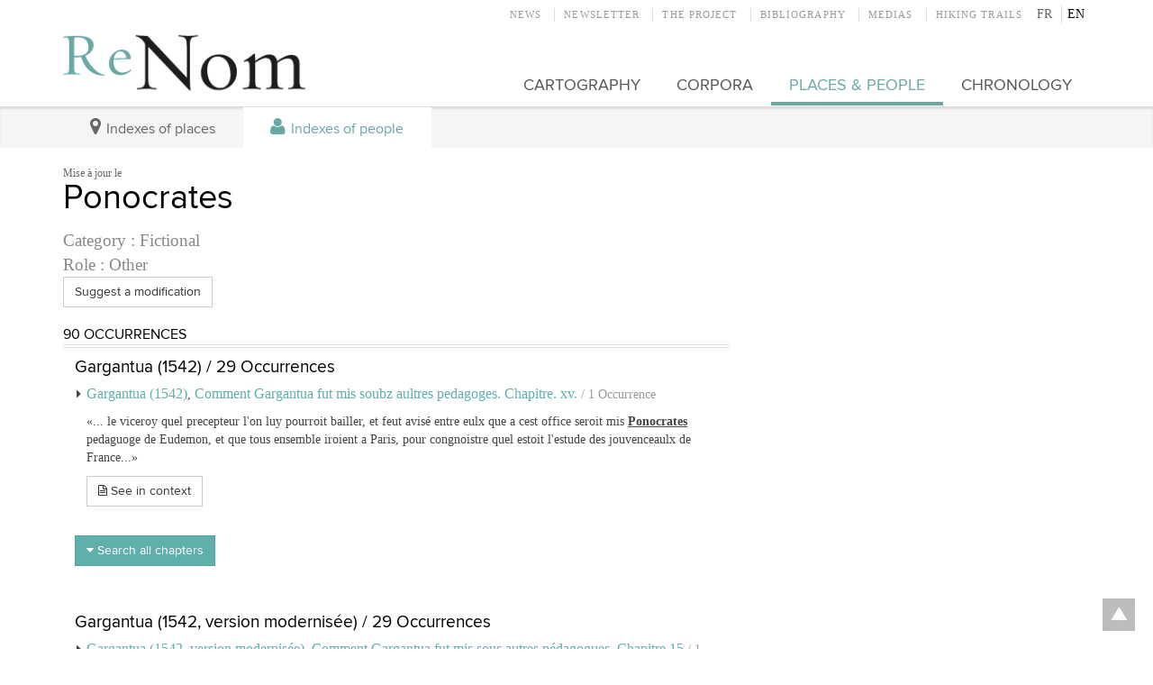

--- FILE ---
content_type: text/html; charset=utf-8
request_url: https://renom.univ-tours.fr/en/index/personnes/ponocrates
body_size: 18827
content:
<!doctype html>
<!--[if lt IE 7]> <html class="no-js lt-ie9 lt-ie8 lt-ie7" lang="en"> <![endif]-->
<!--[if IE 7]>    <html class="no-js lt-ie9 lt-ie8" lang="en"> <![endif]-->
<!--[if IE 8]>    <html class="no-js lt-ie9" lang="en"> <![endif]-->
<!--[if gt IE 8]><!--> <html class="no-js" lang="en"> <!--<![endif]-->
    <head>
        <meta charset="utf-8">

        <meta http-equiv="Content-Type" content="text/html; charset=utf-8" />
<link rel="shortcut icon" href="https://renom.univ-tours.fr/sites/all/themes/tssks/favicon.ico" type="image/vnd.microsoft.icon" />
<link rel="shortlink" href="/en/node/406" />
<link rel="canonical" href="/en/index/personnes/ponocrates" />
<meta name="Generator" content="Drupal 7 (http://drupal.org)" />


        <title>Ponocrates | Renom</title>
        <meta name="viewport" content="width=device-width, target-densitydpi=160dpi, initial-scale=1">
        <meta name="apple-mobile-web-app-capable" content="yes">

        <style type="text/css" media="all">
@import url("https://renom.univ-tours.fr/modules/system/system.base.css?qk09ew");
@import url("https://renom.univ-tours.fr/modules/system/system.menus.css?qk09ew");
@import url("https://renom.univ-tours.fr/modules/system/system.messages.css?qk09ew");
@import url("https://renom.univ-tours.fr/modules/system/system.theme.css?qk09ew");
</style>
<style type="text/css" media="all">
@import url("https://renom.univ-tours.fr/sites/all/modules/date/date_api/date.css?qk09ew");
@import url("https://renom.univ-tours.fr/sites/all/modules/date/date_popup/themes/datepicker.1.7.css?qk09ew");
@import url("https://renom.univ-tours.fr/modules/field/theme/field.css?qk09ew");
@import url("https://renom.univ-tours.fr/modules/node/node.css?qk09ew");
@import url("https://renom.univ-tours.fr/modules/search/search.css?qk09ew");
@import url("https://renom.univ-tours.fr/modules/user/user.css?qk09ew");
@import url("https://renom.univ-tours.fr/sites/all/modules/ckeditor/css/ckeditor.css?qk09ew");
</style>
<style type="text/css" media="all">
@import url("https://renom.univ-tours.fr/sites/all/modules/ctools/css/ctools.css?qk09ew");
</style>
<style type="text/css" media="all">
@import url("https://renom.univ-tours.fr/sites/all/themes/tssks/css2/bootstrap.css?qk09ew");
@import url("https://renom.univ-tours.fr/sites/all/themes/tssks/css/font-awesome.css?qk09ew");
@import url("https://renom.univ-tours.fr/sites/all/themes/tssks/css/menu-font-awesome.css?qk09ew");
@import url("https://renom.univ-tours.fr/sites/all/themes/tssks/css/main.css?qk09ew");
@import url("https://renom.univ-tours.fr/sites/all/themes/tssks/css/couleur.css?qk09ew");
@import url("https://renom.univ-tours.fr/sites/all/themes/tssks/css/jquery.fancybox.css?qk09ew");
@import url("https://renom.univ-tours.fr/sites/all/themes/tssks/css/jquery.fancybox-buttons.css?qk09ew");
@import url("https://renom.univ-tours.fr/sites/all/themes/tssks/css/jquery.fancybox-thumbs.css?qk09ew");
</style>


        <!--[if IE 7]>
          <link rel="stylesheet" href="/sites/all/themes/tssks/css/font-awesome-ie7.css">
        <![endif]-->

        <link rel="shortcut icon" href="/sites/all/themes/tssks/favicon.ico" />

        <link rel="apple-touch-icon-precomposed" sizes="114x114" href="/sites/all/themes/tssks/apple-touch-icon-114x114-precomposed.png" />
        <link rel="apple-touch-icon-precomposed" sizes="72x72" href="/sites/all/themes/tssks/apple-touch-icon-72x72-precomposed.png" />
        <link rel="apple-touch-icon-precomposed" href="/sites/all/themes/tssks/apple-touch-icon.png" />
        <link rel="shortcut icon" href="/sites/all/themes/tssks/apple-touch-icon.png" />

         <!--
         :: facebook : Adresse absolue
         <link property="og:image"  content="/sites/all/themes/tssks/facebook-icon.png" />
         -->

        <!--[if lt IE 9]>
            <link href="/sites/all/themes/tssks/css2/bootstrap.css" rel="stylesheet"/>
            <link href="/sites/all/themes/tssks/css/main.css" rel="stylesheet"/>
        <![endif]-->

        <!--[if IEMobile]>
            <meta http-equiv="cleartype" content="on">
        <![endif]-->


        <script src="/sites/all/themes/tssks/js/libs/modernizr.custom.20633.js"></script>

        <!--[if lt IE 9]>
            <script src="/sites/all/themes/tssks/js/libs/respond.min.js"></script>
        <![endif]-->

        <script type="text/javascript" src="https://renom.univ-tours.fr/misc/jquery.js?v=1.4.4"></script>
<script type="text/javascript" src="https://renom.univ-tours.fr/misc/jquery-extend-3.4.0.js?v=1.4.4"></script>
<script type="text/javascript" src="https://renom.univ-tours.fr/misc/jquery-html-prefilter-3.5.0-backport.js?v=1.4.4"></script>
<script type="text/javascript" src="https://renom.univ-tours.fr/misc/jquery.once.js?v=1.2"></script>
<script type="text/javascript" src="https://renom.univ-tours.fr/misc/drupal.js?qk09ew"></script>
<script type="text/javascript">
<!--//--><![CDATA[//><!--
  (function(i,s,o,g,r,a,m){i['GoogleAnalyticsObject']=r;i[r]=i[r]||function(){
  (i[r].q=i[r].q||[]).push(arguments)},i[r].l=1*new Date();a=s.createElement(o),
  m=s.getElementsByTagName(o)[0];a.async=1;a.src=g;m.parentNode.insertBefore(a,m)
  })(window,document,'script','//www.google-analytics.com/analytics.js','ga');

  ga('create', 'UA-47624787-1', 'univ-tours.fr');
  ga('send', 'pageview');

//--><!]]>
</script>
<script type="text/javascript" src="https://renom.univ-tours.fr/sites/all/themes/tssks/js/libs/jquery-1.8.2.min.js?qk09ew"></script>
<script type="text/javascript" src="https://renom.univ-tours.fr/sites/all/themes/tssks/js/libs/jquery.flexslider-min.js?qk09ew"></script>
<script type="text/javascript" src="https://renom.univ-tours.fr/sites/all/themes/tssks/js/libs/jquery.easing-1.3.pack.js?qk09ew"></script>
<script type="text/javascript" src="https://renom.univ-tours.fr/sites/all/themes/tssks/js/libs/jquery.mousewheel-3.0.6.pack.js?qk09ew"></script>
<script type="text/javascript" src="https://renom.univ-tours.fr/sites/all/themes/tssks/js/libs/jquery.fancybox.pack.js?qk09ew"></script>
<script type="text/javascript" src="https://renom.univ-tours.fr/sites/all/themes/tssks/js/libs/jquery.fancybox-thumbs.js?qk09ew"></script>
<script type="text/javascript" src="https://renom.univ-tours.fr/sites/all/themes/tssks/js/libs/jquery.imagesloaded.min.js?qk09ew"></script>
<script type="text/javascript" src="https://renom.univ-tours.fr/sites/all/themes/tssks/js/libs/jquery.autocomplete-min.js?qk09ew"></script>
<script type="text/javascript" src="https://renom.univ-tours.fr/sites/all/themes/tssks/js/libs/bootstrap/transition.js?qk09ew"></script>
<script type="text/javascript" src="https://renom.univ-tours.fr/sites/all/themes/tssks/js/libs/bootstrap/alert.js?qk09ew"></script>
<script type="text/javascript" src="https://renom.univ-tours.fr/sites/all/themes/tssks/js/libs/bootstrap/button.js?qk09ew"></script>
<script type="text/javascript" src="https://renom.univ-tours.fr/sites/all/themes/tssks/js/libs/bootstrap/carousel.js?qk09ew"></script>
<script type="text/javascript" src="https://renom.univ-tours.fr/sites/all/themes/tssks/js/libs/bootstrap/collapse.js?qk09ew"></script>
<script type="text/javascript" src="https://renom.univ-tours.fr/sites/all/themes/tssks/js/libs/bootstrap/dropdown.js?qk09ew"></script>
<script type="text/javascript" src="https://renom.univ-tours.fr/sites/all/themes/tssks/js/libs/bootstrap/modal.js?qk09ew"></script>
<script type="text/javascript" src="https://renom.univ-tours.fr/sites/all/themes/tssks/js/libs/bootstrap/tooltip.js?qk09ew"></script>
<script type="text/javascript" src="https://renom.univ-tours.fr/sites/all/themes/tssks/js/libs/bootstrap/popover.js?qk09ew"></script>
<script type="text/javascript" src="https://renom.univ-tours.fr/sites/all/themes/tssks/js/libs/bootstrap/scrollspy.js?qk09ew"></script>
<script type="text/javascript" src="https://renom.univ-tours.fr/sites/all/themes/tssks/js/libs/bootstrap/tab.js?qk09ew"></script>
<script type="text/javascript" src="https://renom.univ-tours.fr/sites/all/themes/tssks/js/libs/bootstrap/affix.js?qk09ew"></script>
<script type="text/javascript" src="https://renom.univ-tours.fr/sites/all/themes/tssks/js/libs/fastclick.js?qk09ew"></script>
<script type="text/javascript" src="https://renom.univ-tours.fr/sites/all/themes/tssks/js/libs/jquery.jpanelmenu.js?qk09ew"></script>
<script type="text/javascript" src="https://renom.univ-tours.fr/sites/all/themes/tssks/js/markerclusterer.js?qk09ew"></script>
<script type="text/javascript" src="https://renom.univ-tours.fr/sites/all/themes/tssks/js/plugins.js?qk09ew"></script>
<script type="text/javascript" src="https://renom.univ-tours.fr/sites/all/themes/tssks/js/main.js?qk09ew"></script>
<script type="text/javascript">
<!--//--><![CDATA[//><!--
jQuery.extend(Drupal.settings, {"basePath":"\/","pathPrefix":"en\/","ajaxPageState":{"theme":"tssks","theme_token":"gYgm4i7h9nYcLpPKKBZPti5G1IQLnhWnlL6cJ27jG0g","js":{"misc\/jquery.js":1,"misc\/jquery-extend-3.4.0.js":1,"misc\/jquery-html-prefilter-3.5.0-backport.js":1,"misc\/jquery.once.js":1,"misc\/drupal.js":1,"0":1,"sites\/all\/themes\/tssks\/js\/libs\/jquery-1.8.2.min.js":1,"sites\/all\/themes\/tssks\/js\/libs\/jquery.flexslider-min.js":1,"sites\/all\/themes\/tssks\/js\/libs\/jquery.easing-1.3.pack.js":1,"sites\/all\/themes\/tssks\/js\/libs\/jquery.mousewheel-3.0.6.pack.js":1,"sites\/all\/themes\/tssks\/js\/libs\/jquery.fancybox.pack.js":1,"sites\/all\/themes\/tssks\/js\/libs\/jquery.fancybox-thumbs.js":1,"sites\/all\/themes\/tssks\/js\/libs\/jquery.imagesloaded.min.js":1,"sites\/all\/themes\/tssks\/js\/libs\/jquery.autocomplete-min.js":1,"sites\/all\/themes\/tssks\/js\/libs\/bootstrap\/transition.js":1,"sites\/all\/themes\/tssks\/js\/libs\/bootstrap\/alert.js":1,"sites\/all\/themes\/tssks\/js\/libs\/bootstrap\/button.js":1,"sites\/all\/themes\/tssks\/js\/libs\/bootstrap\/carousel.js":1,"sites\/all\/themes\/tssks\/js\/libs\/bootstrap\/collapse.js":1,"sites\/all\/themes\/tssks\/js\/libs\/bootstrap\/dropdown.js":1,"sites\/all\/themes\/tssks\/js\/libs\/bootstrap\/modal.js":1,"sites\/all\/themes\/tssks\/js\/libs\/bootstrap\/tooltip.js":1,"sites\/all\/themes\/tssks\/js\/libs\/bootstrap\/popover.js":1,"sites\/all\/themes\/tssks\/js\/libs\/bootstrap\/scrollspy.js":1,"sites\/all\/themes\/tssks\/js\/libs\/bootstrap\/tab.js":1,"sites\/all\/themes\/tssks\/js\/libs\/bootstrap\/affix.js":1,"sites\/all\/themes\/tssks\/js\/libs\/fastclick.js":1,"sites\/all\/themes\/tssks\/js\/libs\/jquery.jpanelmenu.js":1,"sites\/all\/themes\/tssks\/js\/markerclusterer.js":1,"sites\/all\/themes\/tssks\/js\/plugins.js":1,"sites\/all\/themes\/tssks\/js\/main.js":1},"css":{"modules\/system\/system.base.css":1,"modules\/system\/system.menus.css":1,"modules\/system\/system.messages.css":1,"modules\/system\/system.theme.css":1,"sites\/all\/modules\/date\/date_api\/date.css":1,"sites\/all\/modules\/date\/date_popup\/themes\/datepicker.1.7.css":1,"modules\/field\/theme\/field.css":1,"modules\/node\/node.css":1,"modules\/search\/search.css":1,"modules\/user\/user.css":1,"sites\/all\/modules\/ckeditor\/css\/ckeditor.css":1,"sites\/all\/modules\/ctools\/css\/ctools.css":1,"sites\/all\/themes\/tssks\/css2\/bootstrap.css":1,"sites\/all\/themes\/tssks\/css\/font-awesome.css":1,"sites\/all\/themes\/tssks\/css\/menu-font-awesome.css":1,"sites\/all\/themes\/tssks\/css\/main.css":1,"sites\/all\/themes\/tssks\/css\/couleur.css":1,"sites\/all\/themes\/tssks\/css\/jquery.fancybox.css":1,"sites\/all\/themes\/tssks\/css\/jquery.fancybox-buttons.css":1,"sites\/all\/themes\/tssks\/css\/jquery.fancybox-thumbs.css":1}},"ssks":{"lang":"en"},"urlIsAjaxTrusted":{"\/en\/index\/personnes\/ponocrates":true,"\/en\/index\/personnes\/ponocrates?destination=node\/406":true},"ssks_trad":{"libelles":["fictif","variante","role_autre","voir_ds_contexte","occurrence","occurrences","voir_autres_occurrences","voir_autres_chapitres","mail_modif_personne","distinction","rolename","mail_modif_subject","suggerez_une_modification","publie_le","rechercher","recherche","footer_realisation","footer_soutien"]}});
//--><!]]>
</script>


        <script type="text/javascript" src="http://s7.addthis.com/js/250/addthis_widget.js#pubid=xa-4e705ba230b9ebf8"></script>

        <script type="text/javascript">
            var addthis_config = {
               ui_click: true
            }
        </script>

    </head>
    <body class="html not-front not-logged-in one-sidebar sidebar-first page-node page-node- page-node-406 node-type-editorial i18n-en  main-menu-cat-1 menu-icon-user-enfant main-menu-cat2 -enfant  forme-personne " >
        <div class="jPanelMenu-panel">
            
            <div id="website-wrapper">
                <!--[if lte IE 7]>
                    <div class="browser-warning">
                        Votre navigateur présente de <strong class="text-danger">sérieuses lacunes en terme de sécurité et de performances</strong>, dues à son obsolescence.
                        <br />
                        En conséquence, ce site sera consultable mais de manière moins optimale qu'avec un navigateur récent
                        (<a href="http://www.browserforthebetter.com/download.html" target="_blank">Internet Explorer 9</a>,
                        <a href="http://www.mozilla.org/fr/firefox/new/" target="_blank">Firefox</a>,
                        <a href="http://www.google.com/chrome?hl=fr" target="_blank">Chrome</a>,
                        <a href="http://www.apple.com/fr/safari/download/" target="_blank">Safari</a>,...)
                    </div>
                <![endif]-->
                <div  id="website-container" class="website-container clearfix">
                        <div id="menu-mobile-container" role="navigation" class="menu-mobile-container">
    
    <nav  class="menu-mobile clearfix menu-mobile-footer-main-menu ">
        <ul>
            
            <li class=" menu-mobile-1">
                <div class="menu-mobile-deplier">
                    <a href="/en/cartography" class=" menu-mobile-niveau-1">
                        Cartography
                    </a>
                    <a href="#" class="deplier-bouton">
                        <i class="icon-chevron-up"></i>
                        <i class="icon-chevron-down"></i>
                    </a>
                </div>
                
            </li>
            <li class=" menu-mobile-1">
                <div class="menu-mobile-deplier">
                    <a href="/en/corpora" class=" menu-mobile-niveau-1">
                        Corpora
                    </a>
                    <a href="#" class="deplier-bouton">
                        <i class="icon-chevron-up"></i>
                        <i class="icon-chevron-down"></i>
                    </a>
                </div>
                
            </li>
            <li class="active menu-mobile-1">
                <div class="menu-mobile-deplier">
                    <a href="/en/indexes-places-people/indexes-places" class=" menu-mobile-niveau-1">
                        Places & people
                    </a>
                    <a href="#" class="deplier-bouton">
                        <i class="icon-chevron-up"></i>
                        <i class="icon-chevron-down"></i>
                    </a>
                </div>
                
                <ul>
                    
                    <li class="menu-mobile-2 ">
                        <a href="/en/indexes-places-people/indexes-places"  class=" menu-mobile-niveau-2">
                            Indexes of places
                        </a>
                        
                    </li>
                    <li class="menu-mobile-2 ">
                        <a href="/en/indexes-places-people/indexes-people"  class="active menu-mobile-niveau-2">
                            Indexes of people
                        </a>
                        
                    </li>
                </ul>
            </li>
            <li class=" menu-mobile-1">
                <div class="menu-mobile-deplier">
                    <a href="/en/chronology" class=" menu-mobile-niveau-1">
                        Chronology
                    </a>
                    <a href="#" class="deplier-bouton">
                        <i class="icon-chevron-up"></i>
                        <i class="icon-chevron-down"></i>
                    </a>
                </div>
                
            </li>
        </ul>
    </nav>
    <nav  class="menu-mobile clearfix menu-mobile-footer-menu-haut ">
        <ul>
            
            <li class=" menu-mobile-1">
                <div class="menu-mobile-deplier">
                    <a href="/en/news" class=" menu-mobile-niveau-1">
                        News
                    </a>
                    <a href="#" class="deplier-bouton">
                        <i class="icon-chevron-up"></i>
                        <i class="icon-chevron-down"></i>
                    </a>
                </div>
                
            </li>
            <li class=" menu-mobile-1">
                <div class="menu-mobile-deplier">
                    <a href="/en/newsletter" class=" menu-mobile-niveau-1">
                        Newsletter
                    </a>
                    <a href="#" class="deplier-bouton">
                        <i class="icon-chevron-up"></i>
                        <i class="icon-chevron-down"></i>
                    </a>
                </div>
                
            </li>
            <li class=" menu-mobile-1">
                <div class="menu-mobile-deplier">
                    <a href="/en/project" class=" menu-mobile-niveau-1">
                        The Project
                    </a>
                    <a href="#" class="deplier-bouton">
                        <i class="icon-chevron-up"></i>
                        <i class="icon-chevron-down"></i>
                    </a>
                </div>
                
                <ul>
                    
                    <li class="menu-mobile-2 ">
                        <a href="/en/project/research-teams"  class=" menu-mobile-niveau-2">
                            The Research Teams
                        </a>
                        
                    </li>
                    <li class="menu-mobile-2 ">
                        <a href="/en/project/cultural-partners"  class=" menu-mobile-niveau-2">
                            Cultural partners
                        </a>
                        
                    </li>
                    <li class="menu-mobile-2 ">
                        <a href="/en/project/private-partners"  class=" menu-mobile-niveau-2">
                            Private Partners
                        </a>
                        
                    </li>
                </ul>
            </li>
            <li class=" menu-mobile-1">
                <div class="menu-mobile-deplier">
                    <a href="/en/bibliography" class=" menu-mobile-niveau-1">
                        Bibliography
                    </a>
                    <a href="#" class="deplier-bouton">
                        <i class="icon-chevron-up"></i>
                        <i class="icon-chevron-down"></i>
                    </a>
                </div>
                
            </li>
            <li class=" menu-mobile-1">
                <div class="menu-mobile-deplier">
                    <a href="/en/medias" class=" menu-mobile-niveau-1">
                        Medias
                    </a>
                    <a href="#" class="deplier-bouton">
                        <i class="icon-chevron-up"></i>
                        <i class="icon-chevron-down"></i>
                    </a>
                </div>
                
            </li>
            <li class=" menu-mobile-1">
                <div class="menu-mobile-deplier">
                    <a href="/en/day-hikes-3-17-km" class=" menu-mobile-niveau-1">
                        Hiking trails
                    </a>
                    <a href="#" class="deplier-bouton">
                        <i class="icon-chevron-up"></i>
                        <i class="icon-chevron-down"></i>
                    </a>
                </div>
                
            </li>
        </ul>
    </nav>
    <nav  class="menu-mobile clearfix menu-mobile-footer-menu-footer ">
        <ul>
            
            <li class=" menu-mobile-1">
                <div class="menu-mobile-deplier">
                    <a href="/en/legal-mentions" class=" menu-mobile-niveau-1">
                        Legal mentions
                    </a>
                    <a href="#" class="deplier-bouton">
                        <i class="icon-chevron-up"></i>
                        <i class="icon-chevron-down"></i>
                    </a>
                </div>
                
            </li>
            <li class=" menu-mobile-1">
                <div class="menu-mobile-deplier">
                    <a href="/en/contact" class=" menu-mobile-niveau-1">
                        Contact
                    </a>
                    <a href="#" class="deplier-bouton">
                        <i class="icon-chevron-up"></i>
                        <i class="icon-chevron-down"></i>
                    </a>
                </div>
                
            </li>
        </ul>
    </nav>
</div>




<header class="website-header clearfix"  role="banner">

    <div class="container">
        <div class="row">
            <div class="col-xs-8 pull-right preheader">
                <!--
                <a href="#" id="menu-mobile-bouton" class="visible-sm btn btn-primary pull-left">
                     <i class="icon-reorder icon-large"></i>
                </a>

                <div class="recherche-widget pull-right">
                    <form class="block-form-recherche clearfix"
                        action="/en/rechercher" method="get" id="search-form"
                        accept-charset="UTF-8"
                        >
                        <input placeholder="Search
" id="edit-keys"
                               type="text" name="keys" value=""
                               size="18" maxlength="255" >

                        <button type="submit" value="Search
" title="Search
" class="btn btn-default recherche-bouton" >
                           <i class="icon-search"></i>
                        </button>
                    </form>
                </div>

                -->
                <div class="menu-langue-container pull-right ">
                    
    <div class="menu-langue">
        <a href="/fr/index/personnes/ponocrates" title="Version Française" class=" menu-langue-francais">
            FR
        </a>
        <a href="/en/index/personnes/ponocrates" title="English version" class=" menu-langue-anglais">
            EN
        </a>
    </div>

                </div>
                <div class="menu-haut-container pull-right ">
                    <nav class="menu-haut clearfix" role="navigation">
    <ul class="menu-haut-0">
        
        <li class="menu-haut-0-item">
            <a href="/en/news" title="" class="menu-haut-0-lien  " target="_self">
                News
            </a>
        </li>
        <li class="menu-haut-0-item">
            <a href="/en/newsletter" title="" class="menu-haut-0-lien  " target="_self">
                Newsletter
            </a>
        </li>
        <li class="menu-haut-0-item">
            <a href="/en/project" title="" class="menu-haut-0-lien  " target="_self">
                The Project
            </a>
        </li>
        <li class="menu-haut-0-item">
            <a href="/en/bibliography" title="" class="menu-haut-0-lien  " target="_self">
                Bibliography
            </a>
        </li>
        <li class="menu-haut-0-item">
            <a href="/en/medias" title="" class="menu-haut-0-lien  " target="_self">
                Medias
            </a>
        </li>
        <li class="menu-haut-0-item">
            <a href="/en/day-hikes-3-17-km" title="" class="menu-haut-0-lien  " target="_self">
                Hiking trails
            </a>
        </li>
    </ul>
</nav>

                </div>
            </div>


            <div class="col-xs-3 col-lg-3 website-logo-container">
                <h1 class="website-logo clearfix">
                    <a href="/en" class="image-link" >
                        <img src="/sites/all/themes/tssks/img/website-logo.png" alt="" />
                    </a>
                </h1>
            </div>


            <div class="col-xs-9 col-lg-9 main-menu-container clearfix">

                 <nav class="main-menu clearfix" role="navigation">
        
            <a href="/en/cartography" class="cat0  no-children " title="" target="_self">
            <span class="menu-icon menu-icon-large"></span> <span class="main-menu-title">Cartography</span></a>
            <a href="/en/corpora" class="cat1  no-children " title="" target="_self">
            <span class="menu-icon menu-icon-large"></span> <span class="main-menu-title">Corpora</span></a>
            <a href="/en/indexes-places-people/indexes-places" class="cat2 active has-children " title="" target="_self">
            <span class="menu-icon menu-icon-large"></span> <span class="main-menu-title">Places & people</span></a>
            <a href="/en/chronology" class="cat3  no-children " title="" target="_self">
            <span class="menu-icon menu-icon-large"></span> <span class="main-menu-title">Chronology</span></a>
</nav><!-- .main-menu -->

             </div>
         </div>
    </div>

    

</header><!--.main-header-->



    <div id="sous-menu-container" class="sous-menu-container">

                    
<div class="container">

            <nav role="navigation" class="sous-menu clearfix desktop-only">

                

                <a href="/en/indexes-places-people/indexes-places" class=" menu-icon-map-marker" title="" target="_self">
                    <span class="menu-icon menu-icon-large"></span> Indexes of places
                </a>

                <a href="/en/indexes-places-people/indexes-people" class="active menu-icon-user" title="" target="_self">
                    <span class="menu-icon menu-icon-large"></span> Indexes of people
                </a>
                </nav>
</div>





    </div>

    <div class="container">
        <section id="website-content" class="row website-content clearfix">

            <section id="website-main" class="col-xs-12 website-main">
                
                
                  <div class="region region-content">
    <article id="node" class="row node personne no-body no-liste-fichiers no-liste-liens no-illustration no-liste-photos no-liste-liens-internes no-liste-videos has-edito-type no-dates-affichage no-ged-image no-ged-image-accueil no-titre-alternatif no-encadre no-ged-image-gallerie no-ged-video-gallerie no-ged-document no-dates has-uniquement-agenda no-geolocalisation no-parametres-specifiques no-type-galerie-photo has-cacher-image-illustration has-type-affichage-map no-ouvrage no-auteur has-cle no-personnes no-lieux has-distinction no-xml no-type-de-lieu has-variantes no-notes-occurence no-rolename no-ouvrages no-variante-lieu no-variante-lieu-principale no-variante-personne no-variante-person-principale has-variante-xml has-personne-genre no-personne-informations no-geonameid clearfix">

    <div id="node-content" class="col col-sm-7 node-content">

         <div class="node-texte-container article-texte-container">
            <header>

                <small class="node-date">published at 03/09/2013</small>
                <small class="node-date-changed">Mise à jour le </small>


                
                <h1 class="node-titre">
                    
                        Ponocrates
                    
                </h1>

                


            </header>

             

            

            <div id="node-texte" class="node-texte cke_editable">
            


                
            </div>






            
                            <div class="node-distinction h4-size">
                    Category
 :
                    Fictional
                </div>


            


                            <div class="node-type h4-size" >Role
  : Other</div>


                        <a  href="mailto:ReNom modification <renom@univ-tours.fr>?subject=Fact sheet
person :
Ponocrates"
                class="btn btn-default"
                >Suggest a modification
</a>



            

            <div class="node-fiche-block node-occurrences-block">
                <h3 class="titre-block">90 Occurrences</h3>
                <ul><ul class="ouvrage"><li><h4>Gargantua (1542) / 29 Occurrences</h4><ul><li><div class="extrait-container"><i class="icon-caret-right"></i> <a href="/en/node/169" class="h5-size">Gargantua (1542)</a>, <a href="/en/index/corpus/francois-rabelais/gargantua-1542/comment-gargantua-fut-mis-soubz-aultres-pedagoges-chapitre-xv" class="h5-size">
               Comment Gargantua  fut mis
soubz aultres pedagoges. Chapitre. xv. </a> <span class="text-muted">/ 1 Occurrence</span><blockquote class="extrait">&laquo;... le viceroy quel precepteur l'on luy pourroit bailler, et feut avisé entre eulx que a cest office seroit mis <span class="entity-occurence">Ponocrates</span>  pedaguoge de Eudemon, et que tous ensemble iroient a Paris, pour congnoistre quel estoit l'estude des jouvenceaulx de France...&raquo;</blockquote><a href="/en/index/corpus/francois-rabelais/gargantua-1542/comment-gargantua-fut-mis-soubz-aultres-pedagoges-chapitre-xv#occurence-persf-ponocrates-1" class="btn btn-default" ><i class="icon-file-text-alt"></i> See in context
</a></div></li><a href="#" class="btn btn-primary" onclick="jQuery('#169674b916c5dd').slideToggle();return false;"><i class="icon-caret-down"></i> Search all chapters
</a><div id="169674b916c5dd" style="display:none"><li><div class="extrait-container"><i class="icon-caret-right"></i> <a href="/en/node/169" class="h5-size">Gargantua (1542)</a>, <a href="/en/index/corpus/francois-rabelais/gargantua-1542/comment-gargantua-fut-envoye-paris-et-de-l-enorme-jument-que-le-porta-et-comment-elle-deffit-les" class="h5-size">
               Comment Gargantua  fut envoyé a Paris, et de l'enorme jument que le porta,
                et comment elle deffit les mousches bovines de la Beauce. Chapitre. xvj. </a> <span class="text-muted">/ 1 Occurrence</span><blockquote class="extrait">&laquo;... Si n'estoient messieurs les bestes, nous vivrions comme clercs. 
Au lendemain apres boyre (comme entendez) prindrent chemin, Gargantua son <span class="entity-occurence">precepteur  Ponocrates</span>  et ses gens, ensemble eulx Eudemon  le jeune paige. Et par ce que c'estoit en temps...&raquo;</blockquote><a href="/en/index/corpus/francois-rabelais/gargantua-1542/comment-gargantua-fut-envoye-paris-et-de-l-enorme-jument-que-le-porta-et-comment-elle-deffit-les#occurence-persf-ponocrates-1" class="btn btn-default" ><i class="icon-file-text-alt"></i> See in context
</a></div></li><li><div class="extrait-container"><i class="icon-caret-right"></i> <a href="/en/node/169" class="h5-size">Gargantua (1542)</a>, <a href="/en/index/corpus/francois-rabelais/gargantua-1542/comment-janotus-de-bragmardo-feut-envoye-pour-recouvrer-de-gargantua-les-grosses-cloches-chap-xviij" class="h5-size">
               Comment Janotus de Bragmardo 
               feut envoye pour recouvrer de Gargantua  les grosses
cloches. Chap. xviij. </a> <span class="text-muted">/ 3 Occurrences</span><blockquote class="extrait">&laquo;... muzeau, et trainant apres cinq ou six maistres inertes bien crottez a profit de mesnaige. 
A l'entree les rencontra <span class="entity-occurence">Ponocrates</span> : et eut frayeur en soy les voyant ainsi desguisez, et pensoit que feussent quelques masques hors du sens. Puis...&raquo;</blockquote><a href="/en/index/corpus/francois-rabelais/gargantua-1542/comment-janotus-de-bragmardo-feut-envoye-pour-recouvrer-de-gargantua-les-grosses-cloches-chap-xviij#occurence-persf-ponocrates-1" class="btn btn-default" ><i class="icon-file-text-alt"></i> See in context
</a> <a href="#" class="btn btn-default" onclick="event.preventDefault();jQuery('#169674b91581d6').slideToggle();"><i class="icon-caret-down"></i> See other occurrences in this chapter  
</a>
                        <div style="display:none" id="169674b91581d6"><blockquote class="extrait">&laquo;... que queroit ceste mommerie? Il luy feut respondu, qu'ilz demandoient les cloches leurs estre rendues. 
Soubdain ce propos entendu <span class="entity-occurence">Ponocrates</span> courut dire les nouvelles a Gargantua : affin qu'il feust prest de la responce, et deliberast sur le champ ce...&raquo;</blockquote><a href="/en/index/corpus/francois-rabelais/gargantua-1542/comment-janotus-de-bragmardo-feut-envoye-pour-recouvrer-de-gargantua-les-grosses-cloches-chap-xviij#occurence-persf-ponocrates-2" class="btn btn-default" ><i class="icon-file-text-alt"></i> See in context
</a><blockquote class="extrait">&laquo;... responce, et deliberast sur le champ ce que estoit de faire. Gargantua  admonesté du cas appella a part <span class="entity-occurence">Ponocrates</span>  son precepteur, Philotomie  son maistre d'hostel,  Gymnaste  son escuyer, et Eudemon et sommairement confera avecques eulx...&raquo;</blockquote><a href="/en/index/corpus/francois-rabelais/gargantua-1542/comment-janotus-de-bragmardo-feut-envoye-pour-recouvrer-de-gargantua-les-grosses-cloches-chap-xviij#occurence-persf-ponocrates-3" class="btn btn-default" ><i class="icon-file-text-alt"></i> See in context
</a></div></div></li><li><div class="extrait-container"><i class="icon-caret-right"></i> <a href="/en/node/169" class="h5-size">Gargantua (1542)</a>, <a href="/en/index/corpus/francois-rabelais/gargantua-1542/comment-le-sophiste-emporta-son-drap-et-comment-il-eut-proces-contre-les-aultres-maistres-chapitre" class="h5-size">
               Comment le Sophiste emporta son
drap, et comment il eut proces contre les aultres maistres. Chapitre. xx. </a> <span class="text-muted">/ 2 Occurrences</span><blockquote class="extrait">&laquo;...             Le Sophiste n'eut si toust achevé que <span class="entity-occurence">Ponocrates</span>  et Eudemon s'esclafferent de rire tant profondement, que en cuiderent rendre l'ame a dieu, ne plus, ne moins que...&raquo;</blockquote><a href="/en/index/corpus/francois-rabelais/gargantua-1542/comment-le-sophiste-emporta-son-drap-et-comment-il-eut-proces-contre-les-aultres-maistres-chapitre#occurence-persf-ponocrates-1" class="btn btn-default" ><i class="icon-file-text-alt"></i> See in context
</a> <a href="#" class="btn btn-default" onclick="event.preventDefault();jQuery('#169674b91585c4').slideToggle();"><i class="icon-caret-down"></i> See other occurrences in this chapter  
</a>
                        <div style="display:none" id="169674b91585c4"><blockquote class="extrait">&laquo;... Democritizant representé. 
Ces rys du tout sedez, consulta Gargantua avecques ses gens sur ce qu'estoit de faire. La feut <span class="entity-occurence">Ponocrates</span>  d'ad vis, qu'on feist reboyre ce bel orateur. Et veu qu'il leurs avoit donné de passe temps, et plus...&raquo;</blockquote><a href="/en/index/corpus/francois-rabelais/gargantua-1542/comment-le-sophiste-emporta-son-drap-et-comment-il-eut-proces-contre-les-aultres-maistres-chapitre#occurence-persf-ponocrates-2" class="btn btn-default" ><i class="icon-file-text-alt"></i> See in context
</a></div></div></li><li><div class="extrait-container"><i class="icon-caret-right"></i> <a href="/en/node/169" class="h5-size">Gargantua (1542)</a>, <a href="/en/index/corpus/francois-rabelais/gargantua-1542/l-estude-de-gargantua-selon-la-discipline-de-ses-precepteurs-sophistes-chapitre-xxj" class="h5-size">
               L'estude de Gargantua, selon la discipline de ses precepteurs Sophistes. Chapitre. xxj. </a> <span class="text-muted">/ 2 Occurrences</span><blockquote class="extrait">&laquo;... je croy qu'elle n'y soyt plus maintenant. 
Ce faict voulut de tout son sens estudier a la discretion de <span class="entity-occurence">Ponocrates</span>, Mais icelluy pour le commencement ordonna, qu'il feroit a sa maniere accoustumee: affin d'entendre par quel moyen en si long...&raquo;</blockquote><a href="/en/index/corpus/francois-rabelais/gargantua-1542/l-estude-de-gargantua-selon-la-discipline-de-ses-precepteurs-sophistes-chapitre-xxj#occurence-persf-ponocrates-1" class="btn btn-default" ><i class="icon-file-text-alt"></i> See in context
</a> <a href="#" class="btn btn-default" onclick="event.preventDefault();jQuery('#169674b9158888').slideToggle();"><i class="icon-caret-down"></i> See other occurrences in this chapter  
</a>
                        <div style="display:none" id="169674b9158888"><blockquote class="extrait">&laquo;... rouzee et maulvais aer: belles tripes frites, belles charbonnades beaulx jambons, belles cabirotades, et forces soupes de prime.  <span class="entity-occurence">Ponocrates</span>  luy remonstroit, que tant soubdain ne debvoit repaistre au partir du lict, sans avoir premierement faict quelque exercice. Gargantua...&raquo;</blockquote><a href="/en/index/corpus/francois-rabelais/gargantua-1542/l-estude-de-gargantua-selon-la-discipline-de-ses-precepteurs-sophistes-chapitre-xxj#occurence-persf-ponocrates-2" class="btn btn-default" ><i class="icon-file-text-alt"></i> See in context
</a></div></div></li><li><div class="extrait-container"><i class="icon-caret-right"></i> <a href="/en/node/169" class="h5-size">Gargantua (1542)</a>, <a href="/en/index/corpus/francois-rabelais/gargantua-1542/les-jeux-de-gargantua-chapitre-xxij" class="h5-size">
               Les jeux de Gargantua. Chapitre. xxij. </a> <span class="text-muted">/ 1 Occurrence</span><blockquote class="extrait">&laquo;... 
Luy esveille secouoit un peu les aureilles: ce pendent estoit apporte vin frais, la beuvoit mieulx que jamais.  <span class="entity-occurence">Ponocrates</span>  luy remonstroit, que c'estoit mauvaise diete, ainsi boyre apres dormir. C'est (respondist Gargantua) la vraye vie des peres. Car...&raquo;</blockquote><a href="/en/index/corpus/francois-rabelais/gargantua-1542/les-jeux-de-gargantua-chapitre-xxij#occurence-persf-ponocrates-1" class="btn btn-default" ><i class="icon-file-text-alt"></i> See in context
</a></div></li><li><div class="extrait-container"><i class="icon-caret-right"></i> <a href="/en/node/169" class="h5-size">Gargantua (1542)</a>, <a href="/en/index/corpus/francois-rabelais/gargantua-1542/comment-gargantua-feut-institue-par-ponocrates-en-telle-discipline-qu-il-ne-perdoit-heure-du-jour" class="h5-size">
               Comment Gargantua  feut institué par Ponocrates  en telle
discipline, qu'il ne perdoit heure du jour. Chap. xxiij. </a> <span class="text-muted">/ 3 Occurrences</span><blockquote class="extrait">&laquo;...              Comment Gargantua  feut institué par <span class="entity-occurence">Ponocrates</span>  en telle
discipline, qu'il ne perdoit heure du jour. Chap. xxiij. 
        ...&raquo;</blockquote><a href="/en/index/corpus/francois-rabelais/gargantua-1542/comment-gargantua-feut-institue-par-ponocrates-en-telle-discipline-qu-il-ne-perdoit-heure-du-jour#occurence-persf-ponocrates-1" class="btn btn-default" ><i class="icon-file-text-alt"></i> See in context
</a> <a href="#" class="btn btn-default" onclick="event.preventDefault();jQuery('#169674b915949c').slideToggle();"><i class="icon-caret-down"></i> See other occurrences in this chapter  
</a>
                        <div style="display:none" id="169674b915949c"><blockquote class="extrait">&laquo;... jour. Chap. xxiij. 
               Quand <span class="entity-occurence">Ponocrates</span>  congneut la vitieuse maniere de vivre de  Gargantua, delibera aultrement le instituer en lettres, mais pour les premiers...&raquo;</blockquote><a href="/en/index/corpus/francois-rabelais/gargantua-1542/comment-gargantua-feut-institue-par-ponocrates-en-telle-discipline-qu-il-ne-perdoit-heure-du-jour#occurence-persf-ponocrates-2" class="btn btn-default" ><i class="icon-file-text-alt"></i> See in context
</a><blockquote class="extrait">&laquo;... de Anticyre, et par ce medicament luy nettoya toute l'alteration et perverse habitude du cerveau. Par ce moyen aussi <span class="entity-occurence">Ponocrates</span>  luy feist oublier tout ce qu'il avoit apris soubz ses antiques precepteurs, comme faisoit Thimote a ses disciples qui...&raquo;</blockquote><a href="/en/index/corpus/francois-rabelais/gargantua-1542/comment-gargantua-feut-institue-par-ponocrates-en-telle-discipline-qu-il-ne-perdoit-heure-du-jour#occurence-persf-ponocrates-3" class="btn btn-default" ><i class="icon-file-text-alt"></i> See in context
</a></div></div></li><li><div class="extrait-container"><i class="icon-caret-right"></i> <a href="/en/node/169" class="h5-size">Gargantua (1542)</a>, <a href="/en/index/corpus/francois-rabelais/gargantua-1542/comment-gargantua-employoit-le-temps-quand-l-air-estoit-pluvieux-chap-xxiiij" class="h5-size">
               Comment Gargantua  employoit
le temps quand l'air estoit pluvieux. Chap. xxiiij. </a> <span class="text-muted">/ 1 Occurrence</span><blockquote class="extrait">&laquo;... continuation tant doulx fut, legier, et delectable, que mieulx ressembloit un passetemps de roy, que l'estude d'un escholier. 
Toutesfoys: <span class="entity-occurence">Ponocrates</span>  pour le sejourner de ceste vehemente intention des esperitz, advisoit une foys le moys quelque jour bien clair et...&raquo;</blockquote><a href="/en/index/corpus/francois-rabelais/gargantua-1542/comment-gargantua-employoit-le-temps-quand-l-air-estoit-pluvieux-chap-xxiiij#occurence-persf-ponocrates-1" class="btn btn-default" ><i class="icon-file-text-alt"></i> See in context
</a></div></li><li><div class="extrait-container"><i class="icon-caret-right"></i> <a href="/en/node/169" class="h5-size">Gargantua (1542)</a>, <a href="/en/index/corpus/francois-rabelais/gargantua-1542/le-teneur-des-lettres-que-grandgousier-escripvoit-gargantua-chapitre-xxjx" class="h5-size">
               Le teneur des lettres que Grandgousier  
               escripvoit a Gargantua. Chapitre. xxjx. </a> <span class="text-muted">/ 1 Occurrence</span><blockquote class="extrait">&laquo;... envoyerons joyeux a leurs domiciles. 
Treschier filz la paix de Christ  nostre redempteur soyt avecques toy. Salue  <span class="entity-occurence">Ponocrates</span>, Gymnaste, et Eudemon de par moy. Du vingtiesme de Septembre. Ton pere Grandgousier. ...&raquo;</blockquote><a href="/en/index/corpus/francois-rabelais/gargantua-1542/le-teneur-des-lettres-que-grandgousier-escripvoit-gargantua-chapitre-xxjx#occurence-persf-ponocrates-1" class="btn btn-default" ><i class="icon-file-text-alt"></i> See in context
</a></div></li><li><div class="extrait-container"><i class="icon-caret-right"></i> <a href="/en/node/169" class="h5-size">Gargantua (1542)</a>, <a href="/en/index/corpus/francois-rabelais/gargantua-1542/comment-gargantua-laissa-la-ville-de-paris-pour-secourir-son-pais-et-comment-gymnaste-rencontra-les" class="h5-size">
               Comment Gargantua  laissa la ville de Paris  pour secourir son pais et
comment Gymnaste  rencontra les ennemys. Chap. xxxiv. </a> <span class="text-muted">/ 2 Occurrences</span><blockquote class="extrait">&laquo;... lettres de son pere leues sus sa grand jument venant avoit ja passe le pont de la nonnain, luy <span class="entity-occurence">Ponocrates</span>,  Gymnaste  et Eudemon, lesquelz pour le suivre avoient prins chevaulx de poste, le reste de son train, venoit...&raquo;</blockquote><a href="/en/index/corpus/francois-rabelais/gargantua-1542/comment-gargantua-laissa-la-ville-de-paris-pour-secourir-son-pais-et-comment-gymnaste-rencontra-les#occurence-persf-ponocrates-1" class="btn btn-default" ><i class="icon-file-text-alt"></i> See in context
</a> <a href="#" class="btn btn-default" onclick="event.preventDefault();jQuery('#169674b9159c7c').slideToggle();"><i class="icon-caret-down"></i> See other occurrences in this chapter  
</a>
                        <div style="display:none" id="169674b9159c7c"><blockquote class="extrait">&laquo;... faisoient par le pays Tant qu'il luy feist paour, et ne scavoit bien que dire ny que faire. Mais <span class="entity-occurence">Ponocrates</span>  luy conseilla qu'ilz se transportassent vers le seigneur de la Vauguyon, qui de tous temps avoit este leur amy...&raquo;</blockquote><a href="/en/index/corpus/francois-rabelais/gargantua-1542/comment-gargantua-laissa-la-ville-de-paris-pour-secourir-son-pais-et-comment-gymnaste-rencontra-les#occurence-persf-ponocrates-2" class="btn btn-default" ><i class="icon-file-text-alt"></i> See in context
</a></div></div></li><li><div class="extrait-container"><i class="icon-caret-right"></i> <a href="/en/node/169" class="h5-size">Gargantua (1542)</a>, <a href="/en/index/corpus/francois-rabelais/gargantua-1542/comment-gargantua-demollit-le-chasteau-du-gue-de-vede-et-comment-ilz-passerent-le-gue-chap-xxxvj" class="h5-size">
               Comment Gargantua  demollit
le chasteau du Gue de Vede, et
comment ilz passerent le
Gue. Chap. xxxvj. </a> <span class="text-muted">/ 3 Occurrences</span><blockquote class="extrait">&laquo;... cinq coups de faulconneaux, et arquebouzes, visans tous a sa teste: et si menu tiroient contre luy, qu'il s'escria. <span class="entity-occurence">Ponocrates</span>  mon amy ces mousches icy me aveuglent, baillez moy quelque rameau de ses saulles pour les chasser. Pensant des...&raquo;</blockquote><a href="/en/index/corpus/francois-rabelais/gargantua-1542/comment-gargantua-demollit-le-chasteau-du-gue-de-vede-et-comment-ilz-passerent-le-gue-chap-xxxvj#occurence-persf-ponocrates-1" class="btn btn-default" ><i class="icon-file-text-alt"></i> See in context
</a> <a href="#" class="btn btn-default" onclick="event.preventDefault();jQuery('#169674b915a07c').slideToggle();"><i class="icon-caret-down"></i> See other occurrences in this chapter  
</a>
                        <div style="display:none" id="169674b915a07c"><blockquote class="extrait">&laquo;... quelque rameau de ses saulles pour les chasser. Pensant des plombees et pierres d'artillerie que feussent mousches bovines.  <span class="entity-occurence">Ponocrates</span>  l'advisa que n'estoient aultres mousches que les coups d'artillerye que l'on tiroit du chasteau. Alors chocqua de son grand...&raquo;</blockquote><a href="/en/index/corpus/francois-rabelais/gargantua-1542/comment-gargantua-demollit-le-chasteau-du-gue-de-vede-et-comment-ilz-passerent-le-gue-chap-xxxvj#occurence-persf-ponocrates-2" class="btn btn-default" ><i class="icon-file-text-alt"></i> See in context
</a><blockquote class="extrait">&laquo;... bien. Les diables (dist Eudemon) y ont passe pour en emporter les ames damnees:  sainct Treignan  (dist <span class="entity-occurence">Ponocrates</span>) par doncques consequence necessaire il y passera. Voyre, voyre dist Gymnaste, ou je demoureray en chemin. Et donnant des esperons...&raquo;</blockquote><a href="/en/index/corpus/francois-rabelais/gargantua-1542/comment-gargantua-demollit-le-chasteau-du-gue-de-vede-et-comment-ilz-passerent-le-gue-chap-xxxvj#occurence-persf-ponocrates-3" class="btn btn-default" ><i class="icon-file-text-alt"></i> See in context
</a></div></div></li><li><div class="extrait-container"><i class="icon-caret-right"></i> <a href="/en/node/169" class="h5-size">Gargantua (1542)</a>, <a href="/en/index/corpus/francois-rabelais/gargantua-1542/comment-gargantua-soy-peignant-faisoit-tomber-de-ses-cheveulx-les-boulletz-d-artillerye-chapitre" class="h5-size">
               Comment Gargantua  soy peignant
faisoit tomber de ses cheveulx
les boulletz d'artillerye. Chapitre. xxxvij. </a> <span class="text-muted">/ 1 Occurrence</span><blockquote class="extrait">&laquo;... as tu aporte jusques icy des esparviers de Montagu ? Je n'entendoys que la tu feisse residence. Adonc  <span class="entity-occurence">Ponocrates</span>  respondit. Seigneur ne pensez que je l'aye mis au colliege de pouillerie qu'on nomme Montagu, mieulx le eusse voulu...&raquo;</blockquote><a href="/en/index/corpus/francois-rabelais/gargantua-1542/comment-gargantua-soy-peignant-faisoit-tomber-de-ses-cheveulx-les-boulletz-d-artillerye-chapitre#occurence-persf-ponocrates-1" class="btn btn-default" ><i class="icon-file-text-alt"></i> See in context
</a></div></li><li><div class="extrait-container"><i class="icon-caret-right"></i> <a href="/en/node/169" class="h5-size">Gargantua (1542)</a>, <a href="/en/index/corpus/francois-rabelais/gargantua-1542/comment-le-moyne-feut-festoye-par-gargantua-et-des-beaulx-propos-qu-il-tient-en-souppant-chapitre" class="h5-size">
               Comment le Moyne feut festoye
par Gargantua, et des beaulx
propos qu'il tient en souppant. Chapitre.
xxxix. </a> <span class="text-muted">/ 1 Occurrence</span><blockquote class="extrait">&laquo;... cor dieu il prent plus de plaisir quand on luy faict present d'un bon couble de beufz. Comment (dist <span class="entity-occurence">Ponocrates</span>) vous jurez frere  Jean ? 
Ce n'est (dist le moyne) que pour orner mon langaige. Ce sont couleurs de...&raquo;</blockquote><a href="/en/index/corpus/francois-rabelais/gargantua-1542/comment-le-moyne-feut-festoye-par-gargantua-et-des-beaulx-propos-qu-il-tient-en-souppant-chapitre#occurence-persf-ponocrates-1" class="btn btn-default" ><i class="icon-file-text-alt"></i> See in context
</a></div></li><li><div class="extrait-container"><i class="icon-caret-right"></i> <a href="/en/node/169" class="h5-size">Gargantua (1542)</a>, <a href="/en/index/corpus/francois-rabelais/gargantua-1542/pourquoy-les-moynes-sont-refuyz-du-monde-et-pourquoy-les-ungs-ont-le-nez-plus-grand-que-les-aultres" class="h5-size">
               Pourquoy les Moynes sont refuyz du monde, et pourquoy
les ungs ont le nez plus
grand que les aultres. Chapitre.
xxxx. </a> <span class="text-muted">/ 1 Occurrence</span><blockquote class="extrait">&laquo;... en telle forme et telle fin selon son divin arbitre, que faict un potier ses vaisseaulx. Par ce (dist <span class="entity-occurence">Ponocrates</span>) qu'il feut de premieres a la foyre des nez. Il print des plus beaulx et plus grands. Trut avant (dist...&raquo;</blockquote><a href="/en/index/corpus/francois-rabelais/gargantua-1542/pourquoy-les-moynes-sont-refuyz-du-monde-et-pourquoy-les-ungs-ont-le-nez-plus-grand-que-les-aultres#occurence-persf-ponocrates-1" class="btn btn-default" ><i class="icon-file-text-alt"></i> See in context
</a></div></li><li><div class="extrait-container"><i class="icon-caret-right"></i> <a href="/en/node/169" class="h5-size">Gargantua (1542)</a>, <a href="/en/index/corpus/francois-rabelais/gargantua-1542/comment-le-moyne-feist-dormir-gargantua-et-de-ses-heures-et-breviaire-chapitre-xxxxj" class="h5-size">
               Comment le moyne feist dormir Gargantua, et de ses heures et breviaire. Chapitre. xxxxj. </a> <span class="text-muted">/ 2 Occurrences</span><blockquote class="extrait">&laquo;... me semble. Brevis oratio penetrat celos, longua potatio evacuat cyphos. 
Ou est escript cela? Par ma foy (dist  <span class="entity-occurence">Ponocrates</span>) je ne scay mon petit couillaust, mais tu vaulx trop. En cela (dist le Moyne) je vous ressemble. Mais Venite...&raquo;</blockquote><a href="/en/index/corpus/francois-rabelais/gargantua-1542/comment-le-moyne-feist-dormir-gargantua-et-de-ses-heures-et-breviaire-chapitre-xxxxj#occurence-persf-ponocrates-1" class="btn btn-default" ><i class="icon-file-text-alt"></i> See in context
</a> <a href="#" class="btn btn-default" onclick="event.preventDefault();jQuery('#169674b915aef3').slideToggle();"><i class="icon-caret-down"></i> See other occurrences in this chapter  
</a>
                        <div style="display:none" id="169674b915aef3"><blockquote class="extrait">&laquo;... pied en cap, et monte sus un bon coursier du royaulme, et un gros braquemart au couste. Ensemble Gargantua, <span class="entity-occurence">Ponocrates</span>,  Gymnaste, Eudemon, et vingt et cinq des plus adventureux de la maison de Grandgousier, tous armez a l'advantaige la...&raquo;</blockquote><a href="/en/index/corpus/francois-rabelais/gargantua-1542/comment-le-moyne-feist-dormir-gargantua-et-de-ses-heures-et-breviaire-chapitre-xxxxj#occurence-persf-ponocrates-2" class="btn btn-default" ><i class="icon-file-text-alt"></i> See in context
</a></div></div></li><li><div class="extrait-container"><i class="icon-caret-right"></i> <a href="/en/node/169" class="h5-size">Gargantua (1542)</a>, <a href="/en/index/corpus/francois-rabelais/gargantua-1542/comment-le-moyne-se-deffist-de-ses-guardes-et-comment-l-escarmouche-de-picrochole-feut-deffaicte" class="h5-size">
               Comment le Moyne se deffist
de ses guardes, et comment l'escarmouche de Picrochole  
              feut deffaicte. Chap. xliiij. </a> <span class="text-muted">/ 1 Occurrence</span><blockquote class="extrait">&laquo;... tant estoient diminuez au nombre pour l'enorme meutre que y avoit faict Gargantua  avecques son grand arbre, Gymnaste, <span class="entity-occurence">Ponocrates</span>,  Eudemon, et les aultres, qu'ilz commencoient soy retirer a diligence, tous effrayez et perturbez de sens et entendement comme...&raquo;</blockquote><a href="/en/index/corpus/francois-rabelais/gargantua-1542/comment-le-moyne-se-deffist-de-ses-guardes-et-comment-l-escarmouche-de-picrochole-feut-deffaicte#occurence-persf-ponocrates-1" class="btn btn-default" ><i class="icon-file-text-alt"></i> See in context
</a></div></li><li><div class="extrait-container"><i class="icon-caret-right"></i> <a href="/en/node/169" class="h5-size">Gargantua (1542)</a>, <a href="/en/index/corpus/francois-rabelais/gargantua-1542/comment-picrochole-fuiant-feut-surprins-de-males-fortunes-et-ce-que-feit-gargantua-apres-la-bataille" class="h5-size">
               Comment Picrochole  fuiant feut
surprins de males fortunes
et ce que feit Gargantua  
               apres la bataille. Chap. xlix. </a> <span class="text-muted">/ 1 Occurrence</span><blockquote class="extrait">&laquo;... peryz en la bataille, scavoir est quelques gens de pied de la bande du  capitaine  Tolmere, et <span class="entity-occurence">Ponocrates</span>  qui avoit un coup de harquebouze en son pourpoinct. Puis les feist refraischer chascun par sa bande et commanda...&raquo;</blockquote><a href="/en/index/corpus/francois-rabelais/gargantua-1542/comment-picrochole-fuiant-feut-surprins-de-males-fortunes-et-ce-que-feit-gargantua-apres-la-bataille#occurence-persf-ponocrates-1" class="btn btn-default" ><i class="icon-file-text-alt"></i> See in context
</a></div></li><li><div class="extrait-container"><i class="icon-caret-right"></i> <a href="/en/node/169" class="h5-size">Gargantua (1542)</a>, <a href="/en/index/corpus/francois-rabelais/gargantua-1542/la-contion-que-feist-gargantua-es-vaincus-chap-l" class="h5-size">
               La contion que feist Gargantua  
               es vaincus. Chap. l. </a> <span class="text-muted">/ 1 Occurrence</span><blockquote class="extrait">&laquo;... seroit facilement ruine, si on ne refrenoit la convoytise et avarice des administrateurs d'icelluy: je ordonne et veux que <span class="entity-occurence">Ponocrates</span> soit sus tous ses gouverneurs entendant, avecques auctorite a ce requise, et assidu avecques l'enfant: jusques a ce qu'il le...&raquo;</blockquote><a href="/en/index/corpus/francois-rabelais/gargantua-1542/la-contion-que-feist-gargantua-es-vaincus-chap-l#occurence-persf-ponocrates-1" class="btn btn-default" ><i class="icon-file-text-alt"></i> See in context
</a></div></li><li><div class="extrait-container"><i class="icon-caret-right"></i> <a href="/en/node/169" class="h5-size">Gargantua (1542)</a>, <a href="/en/index/corpus/francois-rabelais/gargantua-1542/comment-les-victeurs-gargantuistes-feurent-recompensez-apres-la-bataille-chapitre-lj" class="h5-size">
               Comment les victeurs Gargantuistes feurent recompensez apres la bataille. Chapitre. lj. </a> <span class="text-muted">/ 1 Occurrence</span><blockquote class="extrait">&laquo;... a perpetuite (excepte s'ilz mouroient sans hoirs) ses chasteaulx, et terres voizines selon que plus leurs estoient commodes. A <span class="entity-occurence">Ponocrates</span> donna la Rocheclermaud, a Gymnaste  le Couldray, a Eudemon, Montpensier.  Le Rivau, a Tolmere, a Ithybole,  Montsoreau,...&raquo;</blockquote><a href="/en/index/corpus/francois-rabelais/gargantua-1542/comment-les-victeurs-gargantuistes-feurent-recompensez-apres-la-bataille-chapitre-lj#occurence-persf-ponocrates-1" class="btn btn-default" ><i class="icon-file-text-alt"></i> See in context
</a></div></li></div></ul></li></ul><ul class="ouvrage"><li><h4>Gargantua (1542, version modernisée) / 29 Occurrences</h4><ul><li><div class="extrait-container"><i class="icon-caret-right"></i> <a href="/en/node/2953" class="h5-size">Gargantua (1542, version modernisée)</a>, <a href="/en/index/corpus/francois-rabelais/gargantua-1542-version-modernisee/comment-gargantua-fut-mis-sous-autres-pedagogues-chapitre-15" class="h5-size">
					Comment Gargantua  fut mis
					sous autres pédagogues. Chapitre 15 </a> <span class="text-muted">/ 1 Occurrence</span><blockquote class="extrait">&laquo;... avec le vice-roi quel précepteur l'on lui pourrait bailler, et fut avisé entre eux qu'à cet office serait mis <span class="entity-occurence">Ponocrates</span>  pédagogue de Eudémon, et que tous ensemble
					iraient à Paris, pour
					connaître quel était l'étude des jouvenceaux de France pour icelui...&raquo;</blockquote><a href="/en/index/corpus/francois-rabelais/gargantua-1542-version-modernisee/comment-gargantua-fut-mis-sous-autres-pedagogues-chapitre-15#occurence-persf-ponocrates-1" class="btn btn-default" ><i class="icon-file-text-alt"></i> See in context
</a></div></li><a href="#" class="btn btn-primary" onclick="jQuery('#169674b916c647').slideToggle();return false;"><i class="icon-caret-down"></i> Search all chapters
</a><div id="169674b916c647" style="display:none"><li><div class="extrait-container"><i class="icon-caret-right"></i> <a href="/en/node/2953" class="h5-size">Gargantua (1542, version modernisée)</a>, <a href="/en/index/corpus/francois-rabelais/gargantua-1542-version-modernisee/comment-gargantua-fut-envoye-pariset-de-l-enorme-jument-que-le-porta-et-comment-elle-defit-les" class="h5-size">
					Comment Gargantua  fut envoyé à Paris,et de
					l'énorme jument que le porta, et comment elle défit les mouches
					bovines de la Beauce. Chapitre 16 </a> <span class="text-muted">/ 1 Occurrence</span><blockquote class="extrait">&laquo;... venir. Si n'étaient messieurs les bêtes, nous vivrions comme
					clercs. Au lendemain après boire (comme entendez) prirent chemin, Gargantua son <span class="entity-occurence">précepteur  Ponocrates</span>  et ses gens, ensemble
					eux Eudémon  le jeune page. Et
					parce que c'était en temps serein et bien...&raquo;</blockquote><a href="/en/index/corpus/francois-rabelais/gargantua-1542-version-modernisee/comment-gargantua-fut-envoye-pariset-de-l-enorme-jument-que-le-porta-et-comment-elle-defit-les#occurence-persf-ponocrates-1" class="btn btn-default" ><i class="icon-file-text-alt"></i> See in context
</a></div></li><li><div class="extrait-container"><i class="icon-caret-right"></i> <a href="/en/node/2953" class="h5-size">Gargantua (1542, version modernisée)</a>, <a href="/en/index/corpus/francois-rabelais/gargantua-1542-version-modernisee/comment-janotus-de-bragmardo-fut-envoye-pour-recouvrer-de-gargantua-les-grosses-cloches-chapitre-18" class="h5-size">
					Comment Janotus de Bragmardo 
					fut envoyé pour recouvrer de Gargantua  les grosses cloches. Chapitre 18 </a> <span class="text-muted">/ 3 Occurrences</span><blockquote class="extrait">&laquo;... rouge museau, et traînant après cinq ou six maîtres inertes
					bien crottés à profit de ménage. À l'entrée les rencontra <span class="entity-occurence">Ponocrates</span>  : et eut frayeur en soi les voyant ainsi déguisés, et pensait que
					fussent quelques masques hors du sens. Puis...&raquo;</blockquote><a href="/en/index/corpus/francois-rabelais/gargantua-1542-version-modernisee/comment-janotus-de-bragmardo-fut-envoye-pour-recouvrer-de-gargantua-les-grosses-cloches-chapitre-18#occurence-persf-ponocrates-1" class="btn btn-default" ><i class="icon-file-text-alt"></i> See in context
</a> <a href="#" class="btn btn-default" onclick="event.preventDefault();jQuery('#169674b915c433').slideToggle();"><i class="icon-caret-down"></i> See other occurrences in this chapter  
</a>
                        <div style="display:none" id="169674b915c433"><blockquote class="extrait">&laquo;... bande, que quérait cette
					momerie ? Il lui fut répondu, qu'ils demandaient les cloches
					leurs être rendues. Soudain ce propos entendu <span class="entity-occurence">Ponocrates</span> courut dire les nouvelles à Gargantua  : afin qu'il fût prêt de la réponse, et
					délibérât sur le champ ce...&raquo;</blockquote><a href="/en/index/corpus/francois-rabelais/gargantua-1542-version-modernisee/comment-janotus-de-bragmardo-fut-envoye-pour-recouvrer-de-gargantua-les-grosses-cloches-chapitre-18#occurence-persf-ponocrates-2" class="btn btn-default" ><i class="icon-file-text-alt"></i> See in context
</a><blockquote class="extrait">&laquo;... de la réponse, et
					délibérât sur le champ ce que était de faire. Gargantua  admonesté du cas appela à
					part <span class="entity-occurence">Ponocrates</span>  son précepteur, Philotomie  son
					maître d'hôtel,  Gymnaste 
					son écuyer, et Eudémon et sommairement conféra avec eux sur ce...&raquo;</blockquote><a href="/en/index/corpus/francois-rabelais/gargantua-1542-version-modernisee/comment-janotus-de-bragmardo-fut-envoye-pour-recouvrer-de-gargantua-les-grosses-cloches-chapitre-18#occurence-persf-ponocrates-3" class="btn btn-default" ><i class="icon-file-text-alt"></i> See in context
</a></div></div></li><li><div class="extrait-container"><i class="icon-caret-right"></i> <a href="/en/node/2953" class="h5-size">Gargantua (1542, version modernisée)</a>, <a href="/en/index/corpus/francois-rabelais/gargantua-1542-version-modernisee/comment-le-sophiste-emporta-son-drap-et-comment-il-eut-proces-contre-les-autres-maitres-chapitre-20" class="h5-size">
					Comment le Sophiste emporta son drap, et comment il eut procès contre
					les autres maîtres. Chapitre 20 </a> <span class="text-muted">/ 2 Occurrences</span><blockquote class="extrait">&laquo;... son drap, et comment il eut procès contre
					les autres maîtres. Chapitre 20 Le Sophiste n'eût si tôt achevé que <span class="entity-occurence">Ponocrates</span>  et Eudémon s'esclaffèrent de rire tant profondément, qu'en cuidèrent rendre l'âme à Dieu, ne plus,
					ne moins que Crassus 
					voyant...&raquo;</blockquote><a href="/en/index/corpus/francois-rabelais/gargantua-1542-version-modernisee/comment-le-sophiste-emporta-son-drap-et-comment-il-eut-proces-contre-les-autres-maitres-chapitre-20#occurence-persf-ponocrates-1" class="btn btn-default" ><i class="icon-file-text-alt"></i> See in context
</a> <a href="#" class="btn btn-default" onclick="event.preventDefault();jQuery('#169674b915c826').slideToggle();"><i class="icon-caret-down"></i> See other occurrences in this chapter  
</a>
                        <div style="display:none" id="169674b915c826"><blockquote class="extrait">&laquo;... Démocritisant représenté, Ces ris du tout sédés, consulta Gargantua avec ses gens sur ce qu'était de faire. La fut <span class="entity-occurence">Ponocrates</span>  d'avis, qu'on
					fît reboire ce bel orateur. Et vu qu'il leur avait donné de
					passe-temps, et plus fait rire que n'eût...&raquo;</blockquote><a href="/en/index/corpus/francois-rabelais/gargantua-1542-version-modernisee/comment-le-sophiste-emporta-son-drap-et-comment-il-eut-proces-contre-les-autres-maitres-chapitre-20#occurence-persf-ponocrates-2" class="btn btn-default" ><i class="icon-file-text-alt"></i> See in context
</a></div></div></li><li><div class="extrait-container"><i class="icon-caret-right"></i> <a href="/en/node/2953" class="h5-size">Gargantua (1542, version modernisée)</a>, <a href="/en/index/corpus/francois-rabelais/gargantua-1542-version-modernisee/l-etude-de-gargantua-selon-la-discipline-de-ses-precepteurs-sophistes-chapitre-21" class="h5-size">
					L'étude de Gargantua,
					selon la discipline de ses précepteurs Sophistes. Chapitre 21 </a> <span class="text-muted">/ 2 Occurrences</span><blockquote class="extrait">&laquo;... Bierre. Je
					crois qu'elle n'y soit plus maintenant. Ce fait voulut de tout son sens étudier à la discrétion de <span class="entity-occurence">Ponocrates</span>, Mais icelui
					pour le commencement ordonna, qu'il ferait à sa manière accoutumée : afin d'entendre par quel moyen en si long...&raquo;</blockquote><a href="/en/index/corpus/francois-rabelais/gargantua-1542-version-modernisee/l-etude-de-gargantua-selon-la-discipline-de-ses-precepteurs-sophistes-chapitre-21#occurence-persf-ponocrates-1" class="btn btn-default" ><i class="icon-file-text-alt"></i> See in context
</a> <a href="#" class="btn btn-default" onclick="event.preventDefault();jQuery('#169674b915caf9').slideToggle();"><i class="icon-caret-down"></i> See other occurrences in this chapter  
</a>
                        <div style="display:none" id="169674b915caf9"><blockquote class="extrait">&laquo;... rosée et mauvais air : belles tripes frites, belles carbonnades beaux jambons, belles
					cabirotades, et forces soupes de prime.  <span class="entity-occurence">Ponocrates</span>  lui
					remontrait, que tant soudain ne devait repaître au partir du lit, sans
					avoir premièrement fait quelque exercice. Gargantua  répondit....&raquo;</blockquote><a href="/en/index/corpus/francois-rabelais/gargantua-1542-version-modernisee/l-etude-de-gargantua-selon-la-discipline-de-ses-precepteurs-sophistes-chapitre-21#occurence-persf-ponocrates-2" class="btn btn-default" ><i class="icon-file-text-alt"></i> See in context
</a></div></div></li><li><div class="extrait-container"><i class="icon-caret-right"></i> <a href="/en/node/2953" class="h5-size">Gargantua (1542, version modernisée)</a>, <a href="/en/index/corpus/francois-rabelais/gargantua-1542-version-modernisee/les-jeux-de-gargantua-chapitre-22" class="h5-size">
					Les jeux de Gargantua. Chapitre 22 </a> <span class="text-muted">/ 1 Occurrence</span><blockquote class="extrait">&laquo;... dire. Lui éveillé secouait un peu les oreilles : cependant était
					apporté vin frais, là buvait mieux que jamais.  <span class="entity-occurence">Ponocrates</span>  lui
					remontrait, que c'était mauvaise diète, ainsi boire après dormir.
					C'est (répondit Gargantua) la vraie vie des pères. Car de ma...&raquo;</blockquote><a href="/en/index/corpus/francois-rabelais/gargantua-1542-version-modernisee/les-jeux-de-gargantua-chapitre-22#occurence-persf-ponocrates-1" class="btn btn-default" ><i class="icon-file-text-alt"></i> See in context
</a></div></li><li><div class="extrait-container"><i class="icon-caret-right"></i> <a href="/en/node/2953" class="h5-size">Gargantua (1542, version modernisée)</a>, <a href="/en/index/corpus/francois-rabelais/gargantua-1542-version-modernisee/comment-gargantua-fut-institue-par-ponocrates-en-telle-discipline-qu-il-ne-perdait-heure-du-jour" class="h5-size">
					Comment Gargantua  fut institué
					par Ponocrates  en telle
					discipline, qu'il ne perdait heure du jour. Chapitre 23 </a> <span class="text-muted">/ 3 Occurrences</span><blockquote class="extrait">&laquo;...
					Comment Gargantua  fut institué
					par <span class="entity-occurence">Ponocrates</span>  en telle
					discipline, qu'il ne perdait heure du jour. Chapitre 23 Quand Ponocrates  connut la vicieuse manière de...&raquo;</blockquote><a href="/en/index/corpus/francois-rabelais/gargantua-1542-version-modernisee/comment-gargantua-fut-institue-par-ponocrates-en-telle-discipline-qu-il-ne-perdait-heure-du-jour#occurence-persf-ponocrates-1" class="btn btn-default" ><i class="icon-file-text-alt"></i> See in context
</a> <a href="#" class="btn btn-default" onclick="event.preventDefault();jQuery('#169674b915d837').slideToggle();"><i class="icon-caret-down"></i> See other occurrences in this chapter  
</a>
                        <div style="display:none" id="169674b915d837"><blockquote class="extrait">&laquo;...
					Comment Gargantua  fut institué
					par Ponocrates  en telle
					discipline, qu'il ne perdait heure du jour. Chapitre 23 Quand <span class="entity-occurence">Ponocrates</span>  connut la vicieuse manière de vivre de  Gargantua, délibéra autrement l'instituer en lettres,
					mais pour les premiers jours le...&raquo;</blockquote><a href="/en/index/corpus/francois-rabelais/gargantua-1542-version-modernisee/comment-gargantua-fut-institue-par-ponocrates-en-telle-discipline-qu-il-ne-perdait-heure-du-jour#occurence-persf-ponocrates-2" class="btn btn-default" ><i class="icon-file-text-alt"></i> See in context
</a><blockquote class="extrait">&laquo;... hellébore de Anticyre, et par ce médicament lui
					nettoya toute l'altération et perverse habitude du cerveau. Par ce moyen aussi <span class="entity-occurence">Ponocrates</span>  lui fit
					oublier tout ce qu'il avait appris sous ses antiques précepteurs,
					comme faisait Timoté à ses disciples qui avaient été...&raquo;</blockquote><a href="/en/index/corpus/francois-rabelais/gargantua-1542-version-modernisee/comment-gargantua-fut-institue-par-ponocrates-en-telle-discipline-qu-il-ne-perdait-heure-du-jour#occurence-persf-ponocrates-3" class="btn btn-default" ><i class="icon-file-text-alt"></i> See in context
</a></div></div></li><li><div class="extrait-container"><i class="icon-caret-right"></i> <a href="/en/node/2953" class="h5-size">Gargantua (1542, version modernisée)</a>, <a href="/en/index/corpus/francois-rabelais/gargantua-1542-version-modernisee/comment-gargantua-employait-le-temps-quand-l-air-etait-pluvieux-chapitre-24" class="h5-size">
					Comment Gargantua  employait
					le temps quand l'air était pluvieux. Chapitre 24 </a> <span class="text-muted">/ 1 Occurrence</span><blockquote class="extrait">&laquo;... la continuation tant doux fut, léger et délectable, que mieux ressemblait un
					passe-temps de roi que l'étude d'un écolier. Toutefois, <span class="entity-occurence">Ponocrates</span> 
					pour le séjourner de cette véhémente intention des esprits, avisait
					une fois le mois quelque jour bien clair et serein, auquel...&raquo;</blockquote><a href="/en/index/corpus/francois-rabelais/gargantua-1542-version-modernisee/comment-gargantua-employait-le-temps-quand-l-air-etait-pluvieux-chapitre-24#occurence-persf-ponocrates-1" class="btn btn-default" ><i class="icon-file-text-alt"></i> See in context
</a></div></li><li><div class="extrait-container"><i class="icon-caret-right"></i> <a href="/en/node/2953" class="h5-size">Gargantua (1542, version modernisée)</a>, <a href="/en/index/corpus/francois-rabelais/gargantua-1542-version-modernisee/la-teneur-des-lettres-que-grandgousier-ecrivait-gargantua-chapitre-29" class="h5-size">
					La teneur des lettres que Grandgousier 
					écrivait à Gargantua. Chapitre 29 </a> <span class="text-muted">/ 1 Occurrence</span><blockquote class="extrait">&laquo;... joyeux à leurs domiciles. Très cher fils, la paix de Christ  notre rédempteur soit avec toi. Salue  <span class="entity-occurence">Ponocrates</span>, Gymnaste, et Eudémon de par moi. Du vingtième de Septembre, ton père Grandgousier. ...&raquo;</blockquote><a href="/en/index/corpus/francois-rabelais/gargantua-1542-version-modernisee/la-teneur-des-lettres-que-grandgousier-ecrivait-gargantua-chapitre-29#occurence-persf-ponocrates-1" class="btn btn-default" ><i class="icon-file-text-alt"></i> See in context
</a></div></li><li><div class="extrait-container"><i class="icon-caret-right"></i> <a href="/en/node/2953" class="h5-size">Gargantua (1542, version modernisée)</a>, <a href="/en/index/corpus/francois-rabelais/gargantua-1542-version-modernisee/comment-gargantua-laissa-la-ville-de-paris-pour-secourir-son-pays-et-comment-gymnaste-rencontra-les" class="h5-size">
					Comment Gargantua  laissa la
					ville de Paris  pour secourir son
					pays et comment Gymnaste 
					rencontra les ennemis. Chapitre 34 </a> <span class="text-muted">/ 2 Occurrences</span><blockquote class="extrait">&laquo;... les lettres de son père lues sur sa
					grand jument venant, avait, jà passé le pont de la nonnain, lui <span class="entity-occurence">Ponocrates</span>,  Gymnaste  et Eudémon, lesquels pour le suivre avaient pris chevaux de poste— le reste de son train venait...&raquo;</blockquote><a href="/en/index/corpus/francois-rabelais/gargantua-1542-version-modernisee/comment-gargantua-laissa-la-ville-de-paris-pour-secourir-son-pays-et-comment-gymnaste-rencontra-les#occurence-persf-ponocrates-1" class="btn btn-default" ><i class="icon-file-text-alt"></i> See in context
</a> <a href="#" class="btn btn-default" onclick="event.preventDefault();jQuery('#169674b915dff4').slideToggle();"><i class="icon-caret-down"></i> See other occurrences in this chapter  
</a>
                        <div style="display:none" id="169674b915dff4"><blockquote class="extrait">&laquo;... qu'ils faisaient par le pays. Tant
					qu'il lui fit peur, et ne savait bien que dire ni que faire. Mais <span class="entity-occurence">Ponocrates</span>  lui conseilla qu'ils se transportassent vers le seigneur de  la
							Vauguyon, qui de tous temps avait été leur ami...&raquo;</blockquote><a href="/en/index/corpus/francois-rabelais/gargantua-1542-version-modernisee/comment-gargantua-laissa-la-ville-de-paris-pour-secourir-son-pays-et-comment-gymnaste-rencontra-les#occurence-persf-ponocrates-2" class="btn btn-default" ><i class="icon-file-text-alt"></i> See in context
</a></div></div></li><li><div class="extrait-container"><i class="icon-caret-right"></i> <a href="/en/node/2953" class="h5-size">Gargantua (1542, version modernisée)</a>, <a href="/en/index/corpus/francois-rabelais/gargantua-1542-version-modernisee/comment-gargantua-demolit-le-chateau-du-gue-de-vede-et-comment-ils-passerent-le-gue-chapitre-36" class="h5-size">
					Comment Gargantua  démolit
					le château du Gué de Vède, et comment ils
					passèrent le gué. Chapitre 36 </a> <span class="text-muted">/ 3 Occurrences</span><blockquote class="extrait">&laquo;... coups de fauconneaux, et arquebuses, visant tous à sa tête : et si menu tiraient contre lui,
					qu'il s'écria : «  <span class="entity-occurence">Ponocrates</span>, mon ami, ces mouches ici m'aveuglent,
					baillez-moi quelque rameau de ces saules pour les chasser. Pensant des
					plombées et pierres d'artillerie que...&raquo;</blockquote><a href="/en/index/corpus/francois-rabelais/gargantua-1542-version-modernisee/comment-gargantua-demolit-le-chateau-du-gue-de-vede-et-comment-ils-passerent-le-gue-chapitre-36#occurence-persf-ponocrates-1" class="btn btn-default" ><i class="icon-file-text-alt"></i> See in context
</a> <a href="#" class="btn btn-default" onclick="event.preventDefault();jQuery('#169674b915e3db').slideToggle();"><i class="icon-caret-down"></i> See other occurrences in this chapter  
</a>
                        <div style="display:none" id="169674b915e3db"><blockquote class="extrait">&laquo;... m'aveuglent,
					baillez-moi quelque rameau de ces saules pour les chasser. Pensant des
					plombées et pierres d'artillerie que fussent mouches bovines.  <span class="entity-occurence">Ponocrates</span>  l'avisa
					que n'étaient autres mouches que les coups d'artillerie que
					l'on tirait du château. Alors choqua de son grand arbre contre...&raquo;</blockquote><a href="/en/index/corpus/francois-rabelais/gargantua-1542-version-modernisee/comment-gargantua-demolit-le-chateau-du-gue-de-vede-et-comment-ils-passerent-le-gue-chapitre-36#occurence-persf-ponocrates-2" class="btn btn-default" ><i class="icon-file-text-alt"></i> See in context
</a><blockquote class="extrait">&laquo;... fort bien. —Les diables
					(dit Eudémon), y ont passé pour
					en emporter les âmes damnées :  saint Treignan  (dit <span class="entity-occurence">Ponocrates</span>), par donc conséquence
					nécessaire il y passera. —Voire, voire dit Gymnaste, ou je demeurerai en chemin ». Et donnant des
					éperons à son...&raquo;</blockquote><a href="/en/index/corpus/francois-rabelais/gargantua-1542-version-modernisee/comment-gargantua-demolit-le-chateau-du-gue-de-vede-et-comment-ils-passerent-le-gue-chapitre-36#occurence-persf-ponocrates-3" class="btn btn-default" ><i class="icon-file-text-alt"></i> See in context
</a></div></div></li><li><div class="extrait-container"><i class="icon-caret-right"></i> <a href="/en/node/2953" class="h5-size">Gargantua (1542, version modernisée)</a>, <a href="/en/index/corpus/francois-rabelais/gargantua-1542-version-modernisee/comment-gargantua-soi-peignant-faisait-tomber-de-ses-cheveux-les-boulets-d-artillerie-chapitre-37" class="h5-size">
					Comment Gargantua  soi peignant
					faisait tomber de ses cheveux les boulets d'artillerie. Chapitre 37 </a> <span class="text-muted">/ 1 Occurrence</span><blockquote class="extrait">&laquo;... bon fils, nous as-tu apporté jusqu'ici des
					éperviers de Montaigu  ? Je n'entendais que là tu fisses résidence ».
					Adonc  <span class="entity-occurence">Ponocrates</span>  répondit :
					« Seigneur, ne pensez que je l'aie mis au collège de pouillerie qu'on nomme Montaigu  : mieux l'eusse voulu mettre...&raquo;</blockquote><a href="/en/index/corpus/francois-rabelais/gargantua-1542-version-modernisee/comment-gargantua-soi-peignant-faisait-tomber-de-ses-cheveux-les-boulets-d-artillerie-chapitre-37#occurence-persf-ponocrates-1" class="btn btn-default" ><i class="icon-file-text-alt"></i> See in context
</a></div></li><li><div class="extrait-container"><i class="icon-caret-right"></i> <a href="/en/node/2953" class="h5-size">Gargantua (1542, version modernisée)</a>, <a href="/en/index/corpus/francois-rabelais/gargantua-1542-version-modernisee/comment-le-moine-fut-festoye-par-gargantua-et-des-beaux-propos-qu-il-tient-en-soupant-chapitre-39" class="h5-size">
					Comment le moine fut festoyé par Gargantua, et des beaux propos qu'il tient en soupant. Chapitre 39 </a> <span class="text-muted">/ 1 Occurrence</span><blockquote class="extrait">&laquo;... cor Dieu, il prend plus de plaisir quand on lui fait présent d'un bon couble de boeufs. —Comment (dit <span class="entity-occurence">Ponocrates</span>), vous jurez, frère 
						Jean  ? —Ce n'est (dit le moine), que pour orner mon langage. Ce
					sont couleurs de rhétorique...&raquo;</blockquote><a href="/en/index/corpus/francois-rabelais/gargantua-1542-version-modernisee/comment-le-moine-fut-festoye-par-gargantua-et-des-beaux-propos-qu-il-tient-en-soupant-chapitre-39#occurence-persf-ponocrates-1" class="btn btn-default" ><i class="icon-file-text-alt"></i> See in context
</a></div></li><li><div class="extrait-container"><i class="icon-caret-right"></i> <a href="/en/node/2953" class="h5-size">Gargantua (1542, version modernisée)</a>, <a href="/en/index/corpus/francois-rabelais/gargantua-1542-version-modernisee/pourquoi-les-moines-sont-refuis-du-monde-et-pourquoi-les-uns-ont-le-nez-plus-grand-que-les-autres" class="h5-size">
					Pourquoi les moines sont refuis du monde, et pourquoi les uns ont
					le nez plus grand que les autres. Chapitre 40 </a> <span class="text-muted">/ 1 Occurrence</span><blockquote class="extrait">&laquo;... nous fait en telle forme et telle fin, selon son divin arbitre,
					que fait un potier ses vaisseaux. —Parce (dit <span class="entity-occurence">Ponocrates</span>), qu'il fut de
					premières à la foire des nez. Il prit des plus beaux et plus grands. —Trut avant (dit le...&raquo;</blockquote><a href="/en/index/corpus/francois-rabelais/gargantua-1542-version-modernisee/pourquoi-les-moines-sont-refuis-du-monde-et-pourquoi-les-uns-ont-le-nez-plus-grand-que-les-autres#occurence-persf-ponocrates-1" class="btn btn-default" ><i class="icon-file-text-alt"></i> See in context
</a></div></li><li><div class="extrait-container"><i class="icon-caret-right"></i> <a href="/en/node/2953" class="h5-size">Gargantua (1542, version modernisée)</a>, <a href="/en/index/corpus/francois-rabelais/gargantua-1542-version-modernisee/comment-le-moine-fit-dormir-gargantua-et-de-ses-heures-et-breviaire-chapitre-41" class="h5-size">
					Comment le moine fit dormir Gargantua, et de ses heures et bréviaire. Chapitre 41 </a> <span class="text-muted">/ 2 Occurrences</span><blockquote class="extrait">&laquo;... me semble. Brevis oratio
					penetrat celos, longua potatio evacuat cyphos. Où est écrit cela ? —Par ma foi (dit  <span class="entity-occurence">Ponocrates</span>), je ne sais, mon petit
					couillaut, mais tu vaux trop. —En cela (dit le moine), je vous
					ressemble. Mais Venite apotemus ». L'on...&raquo;</blockquote><a href="/en/index/corpus/francois-rabelais/gargantua-1542-version-modernisee/comment-le-moine-fit-dormir-gargantua-et-de-ses-heures-et-breviaire-chapitre-41#occurence-persf-ponocrates-1" class="btn btn-default" ><i class="icon-file-text-alt"></i> See in context
</a> <a href="#" class="btn btn-default" onclick="event.preventDefault();jQuery('#169674b915f1e0').slideToggle();"><i class="icon-caret-down"></i> See other occurrences in this chapter  
</a>
                        <div style="display:none" id="169674b915f1e0"><blockquote class="extrait">&laquo;... de pied en cap, et monté sur un bon coursier
					du royaume, et un gros braquemart au côté. Ensemble Gargantua, <span class="entity-occurence">Ponocrates</span>,  Gymnaste, Eudémon, et vingt et cinq des plus aventureux de la maison de Grandgousier, tous armés
					à l'avantage, la lance...&raquo;</blockquote><a href="/en/index/corpus/francois-rabelais/gargantua-1542-version-modernisee/comment-le-moine-fit-dormir-gargantua-et-de-ses-heures-et-breviaire-chapitre-41#occurence-persf-ponocrates-2" class="btn btn-default" ><i class="icon-file-text-alt"></i> See in context
</a></div></div></li><li><div class="extrait-container"><i class="icon-caret-right"></i> <a href="/en/node/2953" class="h5-size">Gargantua (1542, version modernisée)</a>, <a href="/en/index/corpus/francois-rabelais/gargantua-1542-version-modernisee/comment-le-moine-se-defit-de-ses-gardes-et-comment-l-escarmouche-de-picrochole-fut-defaite-chapitre" class="h5-size">
					Comment le moine se défit de ses gardes, et comment l'escarmouche
					de Picrochole 
					fut défaite. Chapitre 44 </a> <span class="text-muted">/ 1 Occurrence</span><blockquote class="extrait">&laquo;... au grand chemin, et tant
					étaient diminués au nombre pour l'énorme meurtre qu'y avait
					fait Gargantua  avec son grand
					arbre, Gymnaste, <span class="entity-occurence">Ponocrates</span>,  Eudémon, et les autres, qu'ils
					commençaient soi retirer à diligence, tous effrayés et perturbés de
					sens et entendement comme s'ils vissent...&raquo;</blockquote><a href="/en/index/corpus/francois-rabelais/gargantua-1542-version-modernisee/comment-le-moine-se-defit-de-ses-gardes-et-comment-l-escarmouche-de-picrochole-fut-defaite-chapitre#occurence-persf-ponocrates-1" class="btn btn-default" ><i class="icon-file-text-alt"></i> See in context
</a></div></li><li><div class="extrait-container"><i class="icon-caret-right"></i> <a href="/en/node/2953" class="h5-size">Gargantua (1542, version modernisée)</a>, <a href="/en/index/corpus/francois-rabelais/gargantua-1542-version-modernisee/comment-picrochole-fuyant-fut-surpris-de-males-fortunes-et-ce-que-fit-gargantua-apres-la-bataille" class="h5-size">
					Comment Picrochole  fuyant fut
					surpris de males fortunes, et ce que fit Gargantua 
					après la bataille. Chapitre 49 </a> <span class="text-muted">/ 1 Occurrence</span><blockquote class="extrait">&laquo;... d'iceux étaient péris en la bataille, savoir
					est quelques gens de pied de la bande du  capitaine 
						Tolmere, et <span class="entity-occurence">Ponocrates</span> qui avait un coup d'arquebuse en son pourpoint. Puis les fit
					rafraîchir chacun par sa bande, et commanda ès trésoriers que...&raquo;</blockquote><a href="/en/index/corpus/francois-rabelais/gargantua-1542-version-modernisee/comment-picrochole-fuyant-fut-surpris-de-males-fortunes-et-ce-que-fit-gargantua-apres-la-bataille#occurence-persf-ponocrates-1" class="btn btn-default" ><i class="icon-file-text-alt"></i> See in context
</a></div></li><li><div class="extrait-container"><i class="icon-caret-right"></i> <a href="/en/node/2953" class="h5-size">Gargantua (1542, version modernisée)</a>, <a href="/en/index/corpus/francois-rabelais/gargantua-1542-version-modernisee/la-concion-que-fit-gargantua-es-vaincus-chapitre-50" class="h5-size">
					La concion que fit Gargantua 
					ès vaincus. Chapitre 50 </a> <span class="text-muted">/ 1 Occurrence</span><blockquote class="extrait">&laquo;... royaume ainsi désolé
					serait facilement ruiné si on ne réfrénait la convoitise et avarice
					des administrateurs d'icelui, j'ordonne et veux que <span class="entity-occurence">Ponocrates</span> soit sur tous ses gouverneurs entendant, avec autorité à ce requise, et assidu avec l'enfant : jusqu'à ce qu'il le
					connaîtra...&raquo;</blockquote><a href="/en/index/corpus/francois-rabelais/gargantua-1542-version-modernisee/la-concion-que-fit-gargantua-es-vaincus-chapitre-50#occurence-persf-ponocrates-1" class="btn btn-default" ><i class="icon-file-text-alt"></i> See in context
</a></div></li><li><div class="extrait-container"><i class="icon-caret-right"></i> <a href="/en/node/2953" class="h5-size">Gargantua (1542, version modernisée)</a>, <a href="/en/index/corpus/francois-rabelais/gargantua-1542-version-modernisee/comment-les-victeurs-gargantuistes-furent-recompensez-apres-la-bataille-chapitre-51" class="h5-size">
					Comment les victeurs Gargantuistes furent récompensez après la
					bataille. Chapitre 51 </a> <span class="text-muted">/ 1 Occurrence</span><blockquote class="extrait">&laquo;... donna à perpétuité (excepté s'ils
					mouraient sans hoirs) ses châteaux et terres voisines selon que plus leur étaient commodes. À <span class="entity-occurence">Ponocrates</span> donna La
						Roche-Clermault, à Gymnaste  le
						Coudray, à Eudémon Montpensier  ;  Le Rivau, à Tolmere  ; à Ithybole, Montsoreau  ;...&raquo;</blockquote><a href="/en/index/corpus/francois-rabelais/gargantua-1542-version-modernisee/comment-les-victeurs-gargantuistes-furent-recompensez-apres-la-bataille-chapitre-51#occurence-persf-ponocrates-1" class="btn btn-default" ><i class="icon-file-text-alt"></i> See in context
</a></div></li></div></ul></li></ul><ul class="ouvrage"><li><h4>Le Tiers Livre (1552) / 3 Occurrences</h4><ul><li><div class="extrait-container"><i class="icon-caret-right"></i> <a href="/en/node/5424" class="h5-size">Le Tiers Livre (1552)</a>, <a href="/en/index/corpus/francois-rabelais/le-tiers-livre-1552/le-songe-de-panurge-et-interpretation-d-icelluy-chapitre-xiiii" class="h5-size">
Le songe de Panurge 
et interpretation
d’icelluy.
Chapitre XIIII. </a> <span class="text-muted">/ 1 Occurrence</span><blockquote class="extrait">&laquo;... heures du matin subsequent Panurge  se praesenta davant Pantagruel, estans en la chambre Epistemon, frere Jan des entommeures, <span class="entity-occurence">Ponocrates</span>, Eudemon,  Carpalim, et aultres: es quelz a la venue de Panurge  dist Pantagruel. Voyez cy nostre songeur. Ceste...&raquo;</blockquote><a href="/en/index/corpus/francois-rabelais/le-tiers-livre-1552/le-songe-de-panurge-et-interpretation-d-icelluy-chapitre-xiiii#occurence-persf-ponocrates-1" class="btn btn-default" ><i class="icon-file-text-alt"></i> See in context
</a></div></li><a href="#" class="btn btn-primary" onclick="jQuery('#169674b916c6b4').slideToggle();return false;"><i class="icon-caret-down"></i> Search all chapters
</a><div id="169674b916c6b4" style="display:none"><li><div class="extrait-container"><i class="icon-caret-right"></i> <a href="/en/node/5424" class="h5-size">Le Tiers Livre (1552)</a>, <a href="/en/index/corpus/francois-rabelais/le-tiers-livre-1552/comment-les-femmes-ordinairement-appetent-chose-0" class="h5-size">
Comment les femmes ordinairement appetent
choses defendues.
Chapitre XXXIIII. </a> <span class="text-muted">/ 1 Occurrence</span><blockquote class="extrait">&laquo;... de l’isle  Mandés  en AEgypte  blasonnées par Herodote et Strabo : et aultres
telles mastines. 
Vrayement (dist <span class="entity-occurence">Ponocrates</span>) j’ay ouy compter, que le pape  Jan. XXII.  passant un jour par l’abbaye de Coingnaufond, feut requis par...&raquo;</blockquote><a href="/en/index/corpus/francois-rabelais/le-tiers-livre-1552/comment-les-femmes-ordinairement-appetent-chose-0#occurence-persf-ponocrates-1" class="btn btn-default" ><i class="icon-file-text-alt"></i> See in context
</a></div></li><li><div class="extrait-container"><i class="icon-caret-right"></i> <a href="/en/node/5424" class="h5-size">Le Tiers Livre (1552)</a>, <a href="/en/index/corpus/francois-rabelais/le-tiers-livre-1552/comment-par-pantagruel-et-panurge-est-triboullet-blasonne-chapitre-xxxviii" class="h5-size">
Comment par Pantagruel 
et Panurge  est Triboullet 
blasonné.
Chapitre XXXVIII </a> <span class="text-muted">/ 1 Occurrence</span><blockquote class="extrait">&laquo;... icy amener  Triboullet. Lors feut Carpalim  depesché.  Pantagruel  acompaigné de ses domesticques  Panurge, Epistemon, <span class="entity-occurence">Ponocrates</span>,  frere  Jan, Gymnaste, Rhizotome, et aultres print le chemin de Myrelingues. ...&raquo;</blockquote><a href="/en/index/corpus/francois-rabelais/le-tiers-livre-1552/comment-par-pantagruel-et-panurge-est-triboullet-blasonne-chapitre-xxxviii#occurence-persf-ponocrates-1" class="btn btn-default" ><i class="icon-file-text-alt"></i> See in context
</a></div></li></div></ul></li></ul><ul class="ouvrage"><li><h4>Gargantua (1534) / 29 Occurrences</h4><ul><li><div class="extrait-container"><i class="icon-caret-right"></i> <a href="/en/node/5420" class="h5-size">Gargantua (1534)</a>, <a href="/en/index/corpus/francois-rabelais/gargantua-1534/pcomment-gargantua-fut-mys-soubz-aultres-pedaguoges-chapi-xiiii" class="h5-size">¶Comment Gargantua  fut mys soubz
aultres pedaguoges Chapi. xiiii. </a> <span class="text-muted">/ 1 Occurrence</span><blockquote class="extrait">&laquo;... Viceroy quel precepteur l’on luy pourroyt bailler: et feut advise entre eulx, que a cest office seroyt mis  <span class="entity-occurence">Ponocrates</span>  pedaguoge de Eudemon, et que tous ensemble iroient a Paris, pour congnoistre quel estoyt l’estude des jouvenceaux de france...&raquo;</blockquote><a href="/en/index/corpus/francois-rabelais/gargantua-1534/pcomment-gargantua-fut-mys-soubz-aultres-pedaguoges-chapi-xiiii#occurence-persf-ponocrates-1" class="btn btn-default" ><i class="icon-file-text-alt"></i> See in context
</a></div></li><a href="#" class="btn btn-primary" onclick="jQuery('#169674b916c702').slideToggle();return false;"><i class="icon-caret-down"></i> Search all chapters
</a><div id="169674b916c702" style="display:none"><li><div class="extrait-container"><i class="icon-caret-right"></i> <a href="/en/node/5420" class="h5-size">Gargantua (1534)</a>, <a href="/en/index/corpus/francois-rabelais/gargantua-1534/pcomment-gargantua-fut-envoye-paris-et-de-l-enorme-jument-que-le-porta-et-comment-elle-deffist-les" class="h5-size">¶Comment Gargantua  fut envoye
a Paris, et de l’enorme jument que le
porta, et comment elle deffist les mousches
bovines de la Beauce. cha. xv. </a> <span class="text-muted">/ 1 Occurrence</span><blockquote class="extrait">&laquo;... Si n’estoient messieurs les bestes, nous vivrions comme clers. Au lendemain apres boyre comme entendez prindrent chemin, Gargantua, son <span class="entity-occurence">precepteur  Ponocrates</span>  et ses gens, ensemble eulx  Eudemon  le jeune page. Et par ce que c’estoyt en...&raquo;</blockquote><a href="/en/index/corpus/francois-rabelais/gargantua-1534/pcomment-gargantua-fut-envoye-paris-et-de-l-enorme-jument-que-le-porta-et-comment-elle-deffist-les#occurence-persf-ponocrates-1" class="btn btn-default" ><i class="icon-file-text-alt"></i> See in context
</a></div></li><li><div class="extrait-container"><i class="icon-caret-right"></i> <a href="/en/node/5420" class="h5-size">Gargantua (1534)</a>, <a href="/en/index/corpus/francois-rabelais/gargantua-1534/pcomment-janotus-de-bragmardo-feut-envoye-pour-recouvrir-de-gargantua-les-grosses-cloches-chapi-xvii" class="h5-size">¶Comment Janotus  de Bragmardo
feut envoye pour recouvrir de Gargantua  les grosses cloches.
Chapi. xvii. </a> <span class="text-muted">/ 3 Occurrences</span><blockquote class="extrait">&laquo;... muzeau, et trainnant apres cinq ou six maistres inertes bien crottez a profit de mesnaige. A l’entree les rencontra <span class="entity-occurence">Ponocrates</span> : et eut frayeur en soy les voyant ainsi desguisez, et pensoyt que feussent quelques masques hors du sens. Puis...&raquo;</blockquote><a href="/en/index/corpus/francois-rabelais/gargantua-1534/pcomment-janotus-de-bragmardo-feut-envoye-pour-recouvrir-de-gargantua-les-grosses-cloches-chapi-xvii#occurence-persf-ponocrates-1" class="btn btn-default" ><i class="icon-file-text-alt"></i> See in context
</a> <a href="#" class="btn btn-default" onclick="event.preventDefault();jQuery('#169674b9169341').slideToggle();"><i class="icon-caret-down"></i> See other occurrences in this chapter  
</a>
                        <div style="display:none" id="169674b9169341"><blockquote class="extrait">&laquo;... que queroyt ceste mommerye? Il luy feut respondu, qu’ilz demandoient les cloches leurs estre rendues. Soubdain ce propos entendu <span class="entity-occurence">Ponocrates</span>  alla dire les nouvelles a Gargantua : affin qu’il feust prest de la responce, et deliberast sur le champ...&raquo;</blockquote><a href="/en/index/corpus/francois-rabelais/gargantua-1534/pcomment-janotus-de-bragmardo-feut-envoye-pour-recouvrir-de-gargantua-les-grosses-cloches-chapi-xvii#occurence-persf-ponocrates-2" class="btn btn-default" ><i class="icon-file-text-alt"></i> See in context
</a><blockquote class="extrait">&laquo;... responce, et deliberast sur le champ ce que estoyt de fayre. Gargantua  admoneste du cas appella a part <span class="entity-occurence">Ponocrates</span> son precepteur, Philotime  son maistre d’hostel, Gymnaste  son escuyer, et  Eudemon, et sommairement confera avecques eulx suz...&raquo;</blockquote><a href="/en/index/corpus/francois-rabelais/gargantua-1534/pcomment-janotus-de-bragmardo-feut-envoye-pour-recouvrir-de-gargantua-les-grosses-cloches-chapi-xvii#occurence-persf-ponocrates-3" class="btn btn-default" ><i class="icon-file-text-alt"></i> See in context
</a></div></div></li><li><div class="extrait-container"><i class="icon-caret-right"></i> <a href="/en/node/5420" class="h5-size">Gargantua (1534)</a>, <a href="/en/index/corpus/francois-rabelais/gargantua-1534/pcomment-le-theologien-emporta-son-drap-et-comment-il-eut-proces-contre-les-sorbonistes-chapi-xix" class="h5-size">¶Comment le theologien emporta
son drap, et comment il eut proces contre
les Sorbonistes. Chapi. xix. </a> <span class="text-muted">/ 2 Occurrences</span><blockquote class="extrait">&laquo;...            Le theologien n’eut poinct si toust acheve, que <span class="entity-occurence">Ponocrates</span> et Eudemon  s’esclafferent de rire tant profondement, que en riant cuyderent rendre l’ame a dieu, ny plus ny moins...&raquo;</blockquote><a href="/en/index/corpus/francois-rabelais/gargantua-1534/pcomment-le-theologien-emporta-son-drap-et-comment-il-eut-proces-contre-les-sorbonistes-chapi-xix#occurence-persf-ponocrates-1" class="btn btn-default" ><i class="icon-file-text-alt"></i> See in context
</a> <a href="#" class="btn btn-default" onclick="event.preventDefault();jQuery('#169674b91696c5').slideToggle();"><i class="icon-caret-down"></i> See other occurrences in this chapter  
</a>
                        <div style="display:none" id="169674b91696c5"><blockquote class="extrait">&laquo;... Ces rys du tout sedez, consulta  Gargantua  avecques ses gens sur ce qu’estoyt de faire. La feut <span class="entity-occurence">Ponocrates</span> d’advis, qu’on feist reboyre ce bel orateur. Et veu qu’il leurs avoit donne de passe temps, et plus faict rire...&raquo;</blockquote><a href="/en/index/corpus/francois-rabelais/gargantua-1534/pcomment-le-theologien-emporta-son-drap-et-comment-il-eut-proces-contre-les-sorbonistes-chapi-xix#occurence-persf-ponocrates-2" class="btn btn-default" ><i class="icon-file-text-alt"></i> See in context
</a></div></div></li><li><div class="extrait-container"><i class="icon-caret-right"></i> <a href="/en/node/5420" class="h5-size">Gargantua (1534)</a>, <a href="/en/index/corpus/francois-rabelais/gargantua-1534/pl-estude-et-diete-de-gargantua-scelon-la-discipline-de-ses-precepteurs-sorbonagres-chap-xx" class="h5-size">¶L’estude et diete de Gargantua,
scelon la discipline de ses precepteurs
Sorbonagres. Chap. xx. </a> <span class="text-muted">/ 3 Occurrences</span><blockquote class="extrait">&laquo;... l’envoyerent vivre en la forest de Biere. Ce faict voulut de tout son sens estudier a la discretion de <span class="entity-occurence">Ponocrates</span> : Mais icelluy pour le commencement ordonna, qu’il feroyt a sa maniere acoustumee: affin d’entendre par quel moien en sy...&raquo;</blockquote><a href="/en/index/corpus/francois-rabelais/gargantua-1534/pl-estude-et-diete-de-gargantua-scelon-la-discipline-de-ses-precepteurs-sorbonagres-chap-xx#occurence-persf-ponocrates-1" class="btn btn-default" ><i class="icon-file-text-alt"></i> See in context
</a> <a href="#" class="btn btn-default" onclick="event.preventDefault();jQuery('#169674b9169b9a').slideToggle();"><i class="icon-caret-down"></i> See other occurrences in this chapter  
</a>
                        <div style="display:none" id="169674b9169b9a"><blockquote class="extrait">&laquo;... la rouzee et maulvays aer: belles tripes frites, belles carbonnades, beaux jambons, belles cabirotades, et force soupes de prime. <span class="entity-occurence">Ponocrates</span> luy remonstroit, que tant soubdain ne debvoit repaistre au partir du lict, sans avoir premierement faict quelque exercice. Gargantua ...&raquo;</blockquote><a href="/en/index/corpus/francois-rabelais/gargantua-1534/pl-estude-et-diete-de-gargantua-scelon-la-discipline-de-ses-precepteurs-sorbonagres-chap-xx#occurence-persf-ponocrates-2" class="btn btn-default" ><i class="icon-file-text-alt"></i> See in context
</a><blockquote class="extrait">&laquo;... Luy esveille secouoyt un peu les aureilles: ce pendent estoit aporte vin frais, la beuvoit mieulx que jamais.  <span class="entity-occurence">Ponocrates</span>  luy remonstroit, que c’estoit maulvaise diete, ainsi boyre apres dormir. C’est (respondit Gargantua) la vraye vie des peres. Car...&raquo;</blockquote><a href="/en/index/corpus/francois-rabelais/gargantua-1534/pl-estude-et-diete-de-gargantua-scelon-la-discipline-de-ses-precepteurs-sorbonagres-chap-xx#occurence-persf-ponocrates-3" class="btn btn-default" ><i class="icon-file-text-alt"></i> See in context
</a></div></div></li><li><div class="extrait-container"><i class="icon-caret-right"></i> <a href="/en/node/5420" class="h5-size">Gargantua (1534)</a>, <a href="/en/index/corpus/francois-rabelais/gargantua-1534/pcomment-gargantua-feut-institue-par-ponocrates-en-telle-discipline-qu-il-ne-perdoit-heure-du-jour" class="h5-size">¶Comment Gargantua  feut institue par Ponocrates  en telle discipline, qu’il ne
perdoit heure du jour. Chap. xxi. </a> <span class="text-muted">/ 3 Occurrences</span><blockquote class="extrait">&laquo;...¶Comment Gargantua  feut institue par <span class="entity-occurence">Ponocrates</span>  en telle discipline, qu’il ne
perdoit heure du jour. Chap. xxi. 
        ...&raquo;</blockquote><a href="/en/index/corpus/francois-rabelais/gargantua-1534/pcomment-gargantua-feut-institue-par-ponocrates-en-telle-discipline-qu-il-ne-perdoit-heure-du-jour#occurence-persf-ponocrates-1" class="btn btn-default" ><i class="icon-file-text-alt"></i> See in context
</a> <a href="#" class="btn btn-default" onclick="event.preventDefault();jQuery('#169674b916a227').slideToggle();"><i class="icon-caret-down"></i> See other occurrences in this chapter  
</a>
                        <div style="display:none" id="169674b916a227"><blockquote class="extrait">&laquo;... jour. Chap. xxi. 
               Quand <span class="entity-occurence">Ponocrates</span>  congneut la vitieuse maniere de vivre de Gargantua, delibera de aultrement le instituer en letres mais pour les premiers...&raquo;</blockquote><a href="/en/index/corpus/francois-rabelais/gargantua-1534/pcomment-gargantua-feut-institue-par-ponocrates-en-telle-discipline-qu-il-ne-perdoit-heure-du-jour#occurence-persf-ponocrates-2" class="btn btn-default" ><i class="icon-file-text-alt"></i> See in context
</a><blockquote class="extrait">&laquo;... Anticyre, et par ce medicament luy nettoya toute l’alteration et perverse habitude du cerveau. Par ce moyen aussi  <span class="entity-occurence">Ponocrates</span>  luy feist oublier tout ce qu’il avoit aprins soubz ses antiques precepteurs, comme faisoit Timothe  a ses dis...&raquo;</blockquote><a href="/en/index/corpus/francois-rabelais/gargantua-1534/pcomment-gargantua-feut-institue-par-ponocrates-en-telle-discipline-qu-il-ne-perdoit-heure-du-jour#occurence-persf-ponocrates-3" class="btn btn-default" ><i class="icon-file-text-alt"></i> See in context
</a></div></div></li><li><div class="extrait-container"><i class="icon-caret-right"></i> <a href="/en/node/5420" class="h5-size">Gargantua (1534)</a>, <a href="/en/index/corpus/francois-rabelais/gargantua-1534/pcomment-gargantua-emploioyt-le-temps-quand-l-air-estoit-pluvieux-chap-xxii" class="h5-size">¶Comment Gargantua  emploioyt
le temps quand l’air estoit pluvieux.
Chap. xxii. </a> <span class="text-muted">/ 1 Occurrence</span><blockquote class="extrait">&laquo;... tant doulx fut/ legier/ et delectable, que mieulx ressembloyt un passetemps de roy, que l’estude d’un escholier. Toutesfoys  <span class="entity-occurence">Ponocrates</span>  pour le sejourner de ceste vehemente intention des esperitz advisoyt une foys le moys quelque jour bien clair et...&raquo;</blockquote><a href="/en/index/corpus/francois-rabelais/gargantua-1534/pcomment-gargantua-emploioyt-le-temps-quand-l-air-estoit-pluvieux-chap-xxii#occurence-persf-ponocrates-1" class="btn btn-default" ><i class="icon-file-text-alt"></i> See in context
</a></div></li><li><div class="extrait-container"><i class="icon-caret-right"></i> <a href="/en/node/5420" class="h5-size">Gargantua (1534)</a>, <a href="/en/index/corpus/francois-rabelais/gargantua-1534/ple-teneur-des-letres-que-grandgousier-escryvoyt-gargantua-chap-xxvii" class="h5-size">¶Le teneur des letres que Grandgousier 
escryvoyt a Gargantua.
Chap. xxvii. </a> <span class="text-muted">/ 1 Occurrence</span><blockquote class="extrait">&laquo;... envoyerons joyeux a leurs domiciles. Treschier filz la paix de Christ  nostre redempteur soyt avecques toy. Salue  <span class="entity-occurence">Ponocrates</span>, Gymnaste, et Eudemon  de par moy. Du vingtiesme de Septembre. Ton pere Grandgousier. ...&raquo;</blockquote><a href="/en/index/corpus/francois-rabelais/gargantua-1534/ple-teneur-des-letres-que-grandgousier-escryvoyt-gargantua-chap-xxvii#occurence-persf-ponocrates-1" class="btn btn-default" ><i class="icon-file-text-alt"></i> See in context
</a></div></li><li><div class="extrait-container"><i class="icon-caret-right"></i> <a href="/en/node/5420" class="h5-size">Gargantua (1534)</a>, <a href="/en/index/corpus/francois-rabelais/gargantua-1534/pcomment-gargantua-laissa-la-ville-de-paris-pour-secourir-son-pays-et-comment-gymnaste-rencontra-les" class="h5-size">¶Comment Gargantua  laissa la
ville de Paris  pour secourir son pays
et comment Gymnaste  rencontra les
ennemis. Chap. xxxii. </a> <span class="text-muted">/ 2 Occurrences</span><blockquote class="extrait">&laquo;... son pere leues: sus sa grand jument s’en venant avoit ja passe le pont de la nonnain, luy  <span class="entity-occurence">Ponocrates</span>, Gymnaste  et Eudemon, lesquelz pour le suyvre avoient prins chevaulx de poste, le reste de son train, venoit a...&raquo;</blockquote><a href="/en/index/corpus/francois-rabelais/gargantua-1534/pcomment-gargantua-laissa-la-ville-de-paris-pour-secourir-son-pays-et-comment-gymnaste-rencontra-les#occurence-persf-ponocrates-1" class="btn btn-default" ><i class="icon-file-text-alt"></i> See in context
</a> <a href="#" class="btn btn-default" onclick="event.preventDefault();jQuery('#169674b916aaa9').slideToggle();"><i class="icon-caret-down"></i> See other occurrences in this chapter  
</a>
                        <div style="display:none" id="169674b916aaa9"><blockquote class="extrait">&laquo;... par le pays. Tant qu’il luy feist peur, et ne scavoit pas bien que dire ny que faire. Mais <span class="entity-occurence">Ponocrates</span>  luy conseilla qu’ilz se transportassent vers le seigneur  de la  Vauguyon, qui de tous temps avoit este...&raquo;</blockquote><a href="/en/index/corpus/francois-rabelais/gargantua-1534/pcomment-gargantua-laissa-la-ville-de-paris-pour-secourir-son-pays-et-comment-gymnaste-rencontra-les#occurence-persf-ponocrates-2" class="btn btn-default" ><i class="icon-file-text-alt"></i> See in context
</a></div></div></li><li><div class="extrait-container"><i class="icon-caret-right"></i> <a href="/en/node/5420" class="h5-size">Gargantua (1534)</a>, <a href="/en/index/corpus/francois-rabelais/gargantua-1534/pcomment-gargantua-demollyt-le-chasteau-du-gue-de-vede-et-comment-ilz-passerent-le-gue-chap-xxxiiij" class="h5-size">¶Comment Gargantua  demollyt
le chasteau du Gue de Vede, et
comment ilz passerent le Gue.
Chap, xxxiiij. </a> <span class="text-muted">/ 3 Occurrences</span><blockquote class="extrait">&laquo;... coups de faulconneaux / et arquebouzes, visans tous a sa teste: et si menu tiroyent contre luy, qu’il s’escrya/ <span class="entity-occurence">Ponocrates</span>  mon amy ces mouches icy me aveuglent, baillez moy quelque rameau de ces saulles pour les chasser. Pensant des...&raquo;</blockquote><a href="/en/index/corpus/francois-rabelais/gargantua-1534/pcomment-gargantua-demollyt-le-chasteau-du-gue-de-vede-et-comment-ilz-passerent-le-gue-chap-xxxiiij#occurence-persf-ponocrates-1" class="btn btn-default" ><i class="icon-file-text-alt"></i> See in context
</a> <a href="#" class="btn btn-default" onclick="event.preventDefault();jQuery('#169674b916ae5c').slideToggle();"><i class="icon-caret-down"></i> See other occurrences in this chapter  
</a>
                        <div style="display:none" id="169674b916ae5c"><blockquote class="extrait">&laquo;... quelque rameau de ces saulles pour les chasser. Pensant des plombees et pierres d’artillerye que feussent mousches bovines.  <span class="entity-occurence">Ponocrates</span>  l’advisa que ce n’estoient aultres mousches que les coups d’artillerye que l’on tiroyt du chasteau. Alors chocqua de son...&raquo;</blockquote><a href="/en/index/corpus/francois-rabelais/gargantua-1534/pcomment-gargantua-demollyt-le-chasteau-du-gue-de-vede-et-comment-ilz-passerent-le-gue-chap-xxxiiij#occurence-persf-ponocrates-2" class="btn btn-default" ><i class="icon-file-text-alt"></i> See in context
</a><blockquote class="extrait">&laquo;... fort bien. Les diables (dist Eudemon) y ont passe pour en emporter les ames damnees: sainct Treignan  (dist <span class="entity-occurence">Ponocrates</span>) par doncques consequence necessaire il y passera. Voyre voyre, dist  Gymnaste, ou je demoureray en chemin. et donnant des...&raquo;</blockquote><a href="/en/index/corpus/francois-rabelais/gargantua-1534/pcomment-gargantua-demollyt-le-chasteau-du-gue-de-vede-et-comment-ilz-passerent-le-gue-chap-xxxiiij#occurence-persf-ponocrates-3" class="btn btn-default" ><i class="icon-file-text-alt"></i> See in context
</a></div></div></li><li><div class="extrait-container"><i class="icon-caret-right"></i> <a href="/en/node/5420" class="h5-size">Gargantua (1534)</a>, <a href="/en/index/corpus/francois-rabelais/gargantua-1534/pcomment-gargantua-soy-peignant-faisoit-tomber-de-ses-cheveulx-les-boulletz-de-artillerye-cap-xxxv" class="h5-size">¶Comment Gargantua  soy peignant
faisoit tomber de ses cheveulx les
boulletz de artillerye. Cap. xxxv. </a> <span class="text-muted">/ 1 Occurrence</span><blockquote class="extrait">&laquo;... tu aporte jusques icy des esparviers de  Montagu ? Je n’entendoys pas que la tu feisse residence. Adonc <span class="entity-occurence">Ponocrates</span>  respondit: Seigneur ne pensez pas que je l’aye mis au colliege de pouillerie qu’on nomme  Montagu, mieulx le...&raquo;</blockquote><a href="/en/index/corpus/francois-rabelais/gargantua-1534/pcomment-gargantua-soy-peignant-faisoit-tomber-de-ses-cheveulx-les-boulletz-de-artillerye-cap-xxxv#occurence-persf-ponocrates-1" class="btn btn-default" ><i class="icon-file-text-alt"></i> See in context
</a></div></li><li><div class="extrait-container"><i class="icon-caret-right"></i> <a href="/en/node/5420" class="h5-size">Gargantua (1534)</a>, <a href="/en/index/corpus/francois-rabelais/gargantua-1534/pcomment-le-moyne-feut-festoye-par-gargantua-et-des-beaulx-propous-qu-il-tint-en-souppant-chap" class="h5-size">¶Comment le Moyne feut festoye
par Gargantua, et des beaulx propous
qu’il tint en souppant.
Chap. xxxvij. </a> <span class="text-muted">/ 1 Occurrence</span><blockquote class="extrait">&laquo;...  il prent plus de plaisir quand on luy faict present d’un bon couble de beufz. Comment (dist  <span class="entity-occurence">Ponocrates</span>) vous jurez frere  Jean ? Ce n’est (dist le Moyne) que pour orner mon langaige. Ce sont couleurs de...&raquo;</blockquote><a href="/en/index/corpus/francois-rabelais/gargantua-1534/pcomment-le-moyne-feut-festoye-par-gargantua-et-des-beaulx-propous-qu-il-tint-en-souppant-chap#occurence-persf-ponocrates-1" class="btn btn-default" ><i class="icon-file-text-alt"></i> See in context
</a></div></li><li><div class="extrait-container"><i class="icon-caret-right"></i> <a href="/en/node/5420" class="h5-size">Gargantua (1534)</a>, <a href="/en/index/corpus/francois-rabelais/gargantua-1534/ppourquoy-les-moynes-sont-refuyz-du-monde-et-pourquoy-les-uns-ont-le-nez-plus-grand-que-les-aultres" class="h5-size">¶Pourquoy les Moynes sont refuyz
du monde/ et pourquoy les uns
ont le nez plus grand que les aultres.
Chap. xxxviii. </a> <span class="text-muted">/ 1 Occurrence</span><blockquote class="extrait">&laquo;... en telle forme et telle fin scelon son divin arbitre, que faict un potier ses vaisseaulx. Par ce (dist <span class="entity-occurence">Ponocrates</span>) qu’il feut des premiers a la foyre des nez. Il print des plus beaulx et plus grands. Trut avant (dist...&raquo;</blockquote><a href="/en/index/corpus/francois-rabelais/gargantua-1534/ppourquoy-les-moynes-sont-refuyz-du-monde-et-pourquoy-les-uns-ont-le-nez-plus-grand-que-les-aultres#occurence-persf-ponocrates-1" class="btn btn-default" ><i class="icon-file-text-alt"></i> See in context
</a></div></li><li><div class="extrait-container"><i class="icon-caret-right"></i> <a href="/en/node/5420" class="h5-size">Gargantua (1534)</a>, <a href="/en/index/corpus/francois-rabelais/gargantua-1534/pcomment-le-moyne-feist-dormir-gargantua-et-de-ses-heures-et-breviare-chap-xxxix" class="h5-size">¶Comment le Moyne feist dormir Gargantua / et de ses heures et
breviare. Chap. xxxix. </a> <span class="text-muted">/ 2 Occurrences</span><blockquote class="extrait">&laquo;... me semble. Brevis oratio penetrat celos, longa potatio evacuat scyphos. Ou est  escript cela? Par ma foy (dist <span class="entity-occurence">Ponocrates</span>), je ne scay, mon petit couillaust/ mais tu vaulx trop. En cela (dist le Moyne) je vous ressemble. Mais Venite...&raquo;</blockquote><a href="/en/index/corpus/francois-rabelais/gargantua-1534/pcomment-le-moyne-feist-dormir-gargantua-et-de-ses-heures-et-breviare-chap-xxxix#occurence-persf-ponocrates-1" class="btn btn-default" ><i class="icon-file-text-alt"></i> See in context
</a> <a href="#" class="btn btn-default" onclick="event.preventDefault();jQuery('#169674b916bc2d').slideToggle();"><i class="icon-caret-down"></i> See other occurrences in this chapter  
</a>
                        <div style="display:none" id="169674b916bc2d"><blockquote class="extrait">&laquo;... en cap/ et monte sus ung bon coursier du royaulme/ et ung gros braquemart au couste. Ensemble Gargantua / <span class="entity-occurence">Ponocrates</span> /  Gymnaste / Eudemon, et vingt et cinq des plus adventureux de la mayson de Grandgouzier, tous armez a...&raquo;</blockquote><a href="/en/index/corpus/francois-rabelais/gargantua-1534/pcomment-le-moyne-feist-dormir-gargantua-et-de-ses-heures-et-breviare-chap-xxxix#occurence-persf-ponocrates-2" class="btn btn-default" ><i class="icon-file-text-alt"></i> See in context
</a></div></div></li><li><div class="extrait-container"><i class="icon-caret-right"></i> <a href="/en/node/5420" class="h5-size">Gargantua (1534)</a>, <a href="/en/index/corpus/francois-rabelais/gargantua-1534/pcomment-le-moyne-se-deffist-de-ses-gardes-et-comment-l-escharmousche-de-picrochole-feut-deffaicte" class="h5-size">¶Comment le Moyne se deffist
de ses gardes/ et comment l’escharmousche
de Picrochole  feut deffaicte.
Chap. xlij. </a> <span class="text-muted">/ 1 Occurrence</span><blockquote class="extrait">&laquo;... estoient diminuez en nombre pour l’enorme meurtre que y avoit faict Gargantua  avecques son grand arbre, Gymnaste / <span class="entity-occurence">Ponocrates</span> /  Eudemon / et les aultres, qu’ilz commencoient soy retirer a diligence/ tous effrayez et parturbez de sens et...&raquo;</blockquote><a href="/en/index/corpus/francois-rabelais/gargantua-1534/pcomment-le-moyne-se-deffist-de-ses-gardes-et-comment-l-escharmousche-de-picrochole-feut-deffaicte#occurence-persf-ponocrates-1" class="btn btn-default" ><i class="icon-file-text-alt"></i> See in context
</a></div></li><li><div class="extrait-container"><i class="icon-caret-right"></i> <a href="/en/node/5420" class="h5-size">Gargantua (1534)</a>, <a href="/en/index/corpus/francois-rabelais/gargantua-1534/pcomment-picrochole-fuiant-feut-surpris-de-males-fortunes-et-ce-que-feit-gargantua-apres-la-bataille" class="h5-size">¶Comment Picrochole  fuiant feut surpris
de males fortunes. et ce que feit Gargantua  apres la bataille. Chap. xlvii. </a> <span class="text-muted">/ 1 Occurrence</span><blockquote class="extrait">&laquo;... d’iceulx estoient peryz en la bataille exceptez quelques gens de pied de la bande du capitaine Tolmere / et <span class="entity-occurence">Ponocrates</span>  qui avoit un coup de harquebouze en son pourpoinct. Puis les feist refraischir chascun par sa bande et commanda...&raquo;</blockquote><a href="/en/index/corpus/francois-rabelais/gargantua-1534/pcomment-picrochole-fuiant-feut-surpris-de-males-fortunes-et-ce-que-feit-gargantua-apres-la-bataille#occurence-persf-ponocrates-1" class="btn btn-default" ><i class="icon-file-text-alt"></i> See in context
</a></div></li><li><div class="extrait-container"><i class="icon-caret-right"></i> <a href="/en/node/5420" class="h5-size">Gargantua (1534)</a>, <a href="/en/index/corpus/francois-rabelais/gargantua-1534/pla-concion-que-feist-gargantua-es-vaincuz-chap-xlviii" class="h5-size">¶La concion que feist Gargantua  es vaincuz, Chap. xlviii. </a> <span class="text-muted">/ 1 Occurrence</span><blockquote class="extrait">&laquo;... seroit facilement ruine, si l’on ne refrenoyt la couvoytise et avarice des administrateurs d’icelluy: je ordonne et veulx que <span class="entity-occurence">Ponocrates</span>  soyt sus tous ses gouverneurs entendent avecques autorite a ce requise, et assidu avecques l’enfant: jusques a ce qu’il...&raquo;</blockquote><a href="/en/index/corpus/francois-rabelais/gargantua-1534/pla-concion-que-feist-gargantua-es-vaincuz-chap-xlviii#occurence-persf-ponocrates-1" class="btn btn-default" ><i class="icon-file-text-alt"></i> See in context
</a></div></li><li><div class="extrait-container"><i class="icon-caret-right"></i> <a href="/en/node/5420" class="h5-size">Gargantua (1534)</a>, <a href="/en/index/corpus/francois-rabelais/gargantua-1534/pcomment-les-victeurs-gargantuistes-feurent-recompensez-apres-la-bataille-chap-xlix" class="h5-size">¶Comment les victeurs Gargantuistes
feurent recompensez apres la
bataille. Chap. xlix. </a> <span class="text-muted">/ 1 Occurrence</span><blockquote class="extrait">&laquo;... a perpetuite (excepte s’ilz mouroient sans hoirs) ses chasteaux/ et terres vicines scelon que plus leurs estoient commodes. A <span class="entity-occurence">Ponocrates</span>  donna la Rocheclermaud / a Gymnaste le Couldray / a Eudemon Montpensier. Le Rivau a Tolmere / a Ithybole...&raquo;</blockquote><a href="/en/index/corpus/francois-rabelais/gargantua-1534/pcomment-les-victeurs-gargantuistes-feurent-recompensez-apres-la-bataille-chap-xlix#occurence-persf-ponocrates-1" class="btn btn-default" ><i class="icon-file-text-alt"></i> See in context
</a></div></li></ul></ul>
            </div>

            


            


        </div>

        <div id="node-medias" class="node-medias">


            


             




            




            


            


            

            



        </div>

            

        <footer id="node-footer" class="node-footer">

            


            

            


                        
    <div class="addthis_toolbox addthis_default_style ">
        <a class="addthis_button_facebook_like" fb:like:layout="button_count"></a>
        <a class="addthis_button_tweet"></a>
        <a class="addthis_button_google_plusone" g:plusone:size="medium"></a>
        <a class="addthis_counter addthis_pill_style"></a>
    </div>

        </footer>

    </div>
    <aside id="node-aside" class="node-aside col col-sm-5" >

        


        


        



        



        

        

    </aside>

</article>




  </div>

            </section>

    	</section>
    </div>


    <footer role="contentinfo" class="website-footer">
    <div class="container">
        <div class="row">
            <div class="col-xs-12">
                <div class="footer-principal clearfix">
                    <div class="footer-partenaires pull-left">
                        <div class="partenaires-section">
                            <h6>
                                A project by
                            </h6>
                            <a href="http://cesr.univ-tours.fr/" class="image-link" target="_blank">
                                <img src="/sites/all/themes/tssks/img/logo-cesr.png" alt="">
                            </a>
                            <a href="http://www.bvh.univ-tours.fr/" class="image-link" target="_blank">
                                <img src="/sites/all/themes/tssks/img/logo-bvh.png" alt="">
                            </a>
                            <a href="https://lifat.univ-tours.fr" class="image-link" target="_blank">
                                <img src="/sites/all/themes/tssks/img/logo-li.png" alt="">
                            </a>
                            <a href="http://www.supersoniks.com/" class="image-link" target="_blank">
                                <img src="/sites/all/themes/tssks/img/logo-supersoniks.png" alt="">
                            </a>

                        </div>
                        <div class="partenaires-section">
                            <h6>
                                From the support of
                            </h6>
                            <a href="http://www.regioncentre-valdeloire.fr" class="image-link" target="_blank">
                                <img src="/sites/all/themes/tssks/img/logo-rc.png" alt="">
                            </a>
                            <a href="http://www.univ-tours.fr/" class="image-link" target="_blank">
                                <img src="/sites/all/themes/tssks/img/logo-ufr.png" alt="">
                            </a>
                            <a href="http://www.cnrs.fr" class="image-link" target="_blank">
                                <img src="/sites/all/themes/tssks/img/logo-cnrs.png" alt="">
                            </a>
                        </div>

                    </div>



                    <nav class="menu-footer clearfix pull-right" role="navigation">
    <ul class="menu-footer-0">
        
        <li class="menu-footer-0-item">
            <a href="/en/legal-mentions" title="" class="menu-footer-0-lien  " target="_self">
                Legal mentions
            </a>
        </li>
        <li class="menu-footer-0-item">
            <a href="/en/contact" title="" class="menu-footer-0-lien  " target="_self">
                Contact
            </a>
        </li>
        <li>
	        <a href="/rss" title="RSS" class="menu-footer-0-lien">
                <i class="icon-rss icon-large"></i>
            </a>
        </li>
    </ul>
</nav>


                </div>
                
            </div>
        </div>
    </div>


</footer>






    

                </div>
                
            </div>

            <div class="hidden-sm">
    <a href="#" id="toTop" class="retour-haut sprite-ir " >
    </a>
</div>

        </div>
    </body>
</html>


--- FILE ---
content_type: text/javascript
request_url: https://renom.univ-tours.fr/sites/all/themes/tssks/js/main.js?qk09ew
body_size: 5655
content:
/**
 * Safe wrapper for jQuery namespace.
 */
(function($){
    Drupal.behaviors.ssks = {
        /*---------------------------------------------------------------------
        :: Argument "setting" could have some PHP values.
        ---------------------------------------------------------------------*/
        initOk: false,
        attach: function (context, settings) {
            if (Drupal.behaviors.ssks.initOk) return ;
            Drupal.behaviors.ssks.initOk = true ;

            // debouncing function from John Hann
            // http://unscriptable.com/index.php/2009/03/20/debouncing-javascript-methods/
            var debounce = function (func, threshold, execAsap) {
                var timeout;

                return function debounced () {
                    var obj = this, args = arguments;
                    function delayed () {
                    if (!execAsap)
                        func.apply(obj, args);
                        timeout = null;
                    };

                    if (timeout) clearTimeout(timeout);
                    else if (execAsap) func.apply(obj, args);

                    timeout = setTimeout(delayed, threshold || 100);
                };
            }
            // smartresize
            jQuery.fn.smartresize = function(fn){  return fn ? this.bind('resize', debounce(fn)) : this.trigger(smartresize); };


            // Is Called where DOM is ready.
            Drupal.behaviors.ssks.onDOMReady();
            //  Also check window load :
            $(window).load(Drupal.behaviors.ssks.onWindowLoad);
            //  Also check resize :
            $(window).smartresize(Drupal.behaviors.ssks.onSmartResize);

            if (window.location.hash) {
                if (window.location.hash.substr(0,10) == '#occurence') {
                    jQuery(window.location.hash).addClass('occurence-view') ;
                    // $("#node-texte").delay(100).animate({ scrollTop: $(window.location.hash).offset().top }, 1000);
                }
            }
        },

        /*---------------------------------------------------------------------
        :: DOCUMENT READY
        ---------------------------------------------------------------------*/
        onDOMReady: function() {
            //Drupal.behaviors.ssks.menuMobile();
            Drupal.behaviors.ssks.initFancyBox();
            //Drupal.behaviors.ssks.initFooter();
            Drupal.behaviors.ssks.blocsVides();
            Drupal.behaviors.ssks.initUpButton();
            Drupal.behaviors.ssks.actualitesDates();
            Drupal.behaviors.ssks.stylesDrupal();
            Drupal.behaviors.ssks.initFormRecherche();
            jQuery('.autocomp').each(function(){$(this).keyup();});

            $('.tooltip-item').tooltip();
            $('.dropdown-toggle').dropdown();
        },

        /*---------------------------------------------------------------------
        :: WINDOW LOAD
        ---------------------------------------------------------------------*/
        onWindowLoad: function() {
            Drupal.behaviors.ssks.resizeListeBlock();
            Drupal.behaviors.ssks.initSliders();
        },

        /*------------------------------------*--------------------------------
        :: SMARTRESIZE
        ---------------------------------------------------------------------*/
        onSmartResize: function() {
            Drupal.behaviors.ssks.resizeListeBlock()
        },

        initFormRecherche: function(){
            jQuery('.autocomp').keydown(Drupal.behaviors.ssks.formRechercheKeyDn);
            jQuery('.autocomp').keyup(Drupal.behaviors.ssks.formRechercheKeyUp) ;
        },

        formRechercheKeyDn: function(e) {
            if (e.keyCode == 13) {
                var $bt = jQuery('#text-filter a') ;

                // Submit manuel : on doit cliquer sur 'Rechercher'
                if (jQuery('#text-filter').hasClass("submit-manuel")) {
                    return;
                }
                if ($bt.length>0) $bt[0].click();
            }
        },

        formRechercheKeyUp: function(e) {

            var new_val = jQuery(this).val() ;
            var url_courante = jQuery('#text-filter-button').attr('href') ;
            var tab_param = url_courante.split("&") ;
            for (var z in tab_param){
                if (tab_param[z].indexOf('filtre'+this.name) == 0){
                    tab_param[z] = 'filtre'+this.name+'=' + encodeURI(new_val) ;
                }
                if (tab_param[z].indexOf('page') == 0){
                    tab_param[z] = 'page=0' ;
                }
            }
            var n = tab_param.join("&") ;
            Drupal.behaviors.ssks.reinitUrlRecherche(n) ;

            jQuery('.autocomp').unbind('keydown',Drupal.behaviors.ssks.formRechercheKeyDn);
            jQuery('.autocomp').unbind('keyup',Drupal.behaviors.ssks.formRechercheKeyUp);
            Drupal.behaviors.ssks.initFormRecherche();
        },

        reinitUrlRecherche: function(n,bt){
            jQuery('#text-filter').html('<a id="text-filter-button" href="' + n + '" class="use-ajax visuallyhidden">Rechercher</a>') ;

            // Bind Ajax behaviors to all items showing the class.
            $('.use-ajax:not(.ajax-processed)',jQuery('#text-filter')).addClass('ajax-processed').each(function () {
              var element_settings = {};
              // Clicked links look better with the throbber than the progress bar.
              element_settings.progress = { 'type': 'throbber' };

              // For anchor tags, these will go to the target of the anchor rather
              // than the usual location.
              if ($(this).attr('href')) {
                element_settings.url = $(this).attr('href');
                element_settings.event = 'click';
              }
              var base = $(this).attr('id');
              Drupal.ajax[base] = new Drupal.ajax(base, this, element_settings);
            });
        },

        /*---------------------------------------------------------------------
        :: MENU MOBILE
        /*-------------------------------------------------------------------*/
        menuMobile: function() {
            var jPM = $.jPanelMenu({
                keyboardShortcuts: 'false',
                menu: '#menu-mobile-container',
                trigger: '#menu-mobile-bouton',
                duration: 300
            });

            jPM.on();

            $('.menu-mobile li.active ul ').show();
            $('.menu-mobile li.active .deplier-bouton').addClass('active');

            $('.deplier-bouton').each(function(){

                if( $(this).closest('li').children('ul').length > 0  ){

                    $(this).click(function(){
                        $(this).toggleClass('active');
                        $(this).closest('li').children('ul').slideToggle();
                        return false;
                    });

                } else{
                    $(this).hide();
                }

            });

        },

        /*---------------------------------------------------------------------
        :: Ajout & retrait de classes aux éléments drupal pour être conforme avec le bootstrap
        /*-------------------------------------------------------------------*/
        stylesDrupal : function() {
            $('#user-login #edit-actions').removeClass('form-actions');
            $('#user-login input[type="submit"]').addClass('btn btn-primary');
        },

        /*---------------------------------------------------------------------
        :: Intialisation Sliders
        /*-------------------------------------------------------------------*/

        paramSliderCarte: null,

        initSliders: function() {
            var paramFlexSlider         = null;
            var paramSliderAccueil      = null;
            var paramSliderPhotos       = null;
            var paramSliderIndexCarte   = null;
            var paramSliderCarte        = null;

            paramFlexSlider = {

                namespace: "flex-",             //{NEW} String: Prefix string attached to the class of every element generated by the plugin
                selector: ".slides > li",       //{NEW} Selector: Must match a simple pattern. '{container} > {slide}' -- Ignore pattern at your own peril
                animation: "slide",             //String: Select your animation type, "fade" or "slide"
                easing: "swing",                //{NEW} String: Determines the easing method used in jQuery transitions. jQuery easing plugin is supported!
                direction: "horizontal",        //String: Select the sliding direction, "horizontal" or "vertical"
                reverse: false,                 //{NEW} Boolean: Reverse the animation direction
                animationLoop: true,            //Boolean: Should the animation loop? If false, directionNav will received "disable" classes at either end
                smoothHeight: false,            //{NEW} Boolean: Allow height of the slider to animate smoothly in horizontal mode
                startAt: 0,                     //Integer: The slide that the slider should start on. Array notation (0 = first slide)
                slideshow: true,                //Boolean: Animate slider automatically
                slideshowSpeed: 7000,           //Integer: Set the speed of the slideshow cycling, in milliseconds
                animationSpeed: 600,            //Integer: Set the speed of animations, in milliseconds
                initDelay: 0,                   //{NEW} Integer: Set an initialization delay, in milliseconds
                randomize: false,               //Boolean: Randomize slide order

                // Usability features
                pauseOnAction: true,            //Boolean: Pause the slideshow when interacting with control elements, highly recommended.
                pauseOnHover: true,             //Boolean: Pause the slideshow when hovering over slider, then resume when no longer hovering
                useCSS: true,                   //{NEW} Boolean: Slider will use CSS3 transitions if available
                touch: true,                    //{NEW} Boolean: Allow touch swipe navigation of the slider on touch-enabled devices
                video: false,                   //{NEW} Boolean: If using video in the slider, will prevent CSS3 3D Transforms to avoid graphical glitches

                // Primary Controls
                controlNav: true,               //Boolean: Create navigation for paging control of each clide? Note: Leave true for manualControls usage
                directionNav: false,            //Boolean: Create navigation for previous/next navigation? (true/false)
                prevText: '<i class="icon-chevron-left icon-large"></i>',           //String: Set the text for the "previous" directionNav item
                nextText: '<i class="icon-chevron-right icon-large"></i>',               //String: Set the text for the "next" directionNav item

                // Secondary Navigation
                keyboard: true,                 //Boolean: Allow slider navigating via keyboard left/right keys
                multipleKeyboard: false,        //{NEW} Boolean: Allow keyboard navigation to affect multiple sliders. Default behavior cuts out keyboard navigation with more than one slider present.
                mousewheel: false,              //{UPDATED} Boolean: Requires jquery.mousewheel.js (https://github.com/brandonaaron/jquery-mousewheel) - Allows slider navigating via mousewheel
                pausePlay: false,               //Boolean: Create pause/play dynamic element
                pauseText: 'Pause',             //String: Set the text for the "pause" pausePlay item
                playText: 'Play',               //String: Set the text for the "play" pausePlay item

                // Special properties
                controlsContainer: ".flexslider-container", //{UPDATED} Selector: USE CLASS SELECTOR. Declare which container the navigation elements should be appended too. Default container is the FlexSlider element. Example use would be ".flexslider-container". Property is ignored if given element is not found.
                manualControls: "",             //Selector: Declare custom control navigation. Examples would be ".flex-control-nav li" or "#tabs-nav li img", etc. The number of elements in your controlNav should match the number of slides/tabs.
                sync: "",                       //{NEW} Selector: Mirror the actions performed on this slider with another slider. Use with care.
                asNavFor: "",                   //{NEW} Selector: Internal property exposed for turning the slider into a thumbnail navigation for another slider

                // Carousel Options
                itemWidth: 0,                   //{NEW} Integer: Box-model width of individual carousel items, including horizontal borders and padding.
                itemMargin: 0,                  //{NEW} Integer: Margin between carousel items.
                minItems: 0,                    //{NEW} Integer: Minimum number of carousel items that should be visible. Items will resize fluidly when below this.
                maxItems: 0,                    //{NEW} Integer: Maxmimum number of carousel items that should be visible. Items will resize fluidly when above this limit.
                move: 0,                        //{NEW} Integer: Number of carousel items that should move on animation. If 0, slider will move all visible items.

                // Callback API
                start: function(){},            //Callback: function(slider) - Fires when the slider loads the first slide
                before: function(){},           //Callback: function(slider) - Fires asynchronously with each slider animation
                after: function(){},            //Callback: function(slider) - Fires after each slider animation completes
                end: function(){},              //Callback: function(slider) - Fires when the slider reaches the last slide (asynchronous)
                added: function(){},            //{NEW} Callback: function(slider) - Fires after a slide is added
                removed: function(){}           //{NEW} Callback: function(slider) - Fires after a slide is removed
            };

            paramSliderAccueil = jQuery.extend({}, paramFlexSlider, {
                animation: "slide",
                controlNav: true,
                directionNav : true
            });

            paramSliderPhotos = jQuery.extend({}, paramFlexSlider, {
                animation: "fade",
                controlsContainer: ".slider-galerie-photo-container",
                controlNav: true,
                directionNav : true
            });
            Drupal.behaviors.ssks.paramSliderCarte = jQuery.extend({}, paramFlexSlider, {
                animation: "fade",
                controlsContainer: "",
                controlNav: false,
                directionNav : true
            });

            Drupal.behaviors.ssks.paramSliderIndexCarte = jQuery.extend({}, paramFlexSlider, {
                animation: "fade",
                controlsContainer: "",
                controlNav: false,
                directionNav : true
            });

            jQuery('.slider-accueil').flexslider(paramSliderAccueil);
            jQuery('.slider-galerie-photo').flexslider(paramSliderPhotos);
            jQuery('.slider-carte').flexslider(Drupal.behaviors.ssks.paramSliderCarte);
            jQuery('.slider-index-carte').flexslider(Drupal.behaviors.ssks.paramSliderIndexCarte);

        },


        /*---------------------------------------------------------------------
        :: Verifie si certains blocs sont vides
        ---------------------------------------------------------------------*/
        blocsVides: function() {
            Drupal.behaviors.ssks.blocVide("sous-menu-container");
            Drupal.behaviors.ssks.blocVide("website-aside");
            Drupal.behaviors.ssks.blocVide("node-aside");
            Drupal.behaviors.ssks.blocVide("node-texte");
            Drupal.behaviors.ssks.blocVide("node-medias");
            Drupal.behaviors.ssks.blocVide("node-footer");
        },

        blocVide: function(parent){
            var id = "#" + parent ;

            if (jQuery(id).length == 0 || jQuery(id).children().length == 0){
                jQuery(id).hide();
                jQuery("body").addClass('no-' + parent);
            }
            else {
                jQuery(id).show();
                jQuery("body").removeClass('no-' + parent);
            }
        },

        /*---------------------------------------------------------------------
        :: Intialisation FancyBox
        /*-------------------------------------------------------------------*/
        initFancyBox: function() {
            $(".fancy-inline").fancybox({
                width        : '80%',
                height        : '80%',
                autoSize    : false,
                closeClick    : false,
                openEffect    : 'none',
                closeEffect    : 'none'
            });

            jQuery(".fancy-link").fancybox({
                padding : 10
            });
            jQuery(".fancy-frame").fancybox({
                padding : 10,
                type: 'iframe'
            });

            jQuery(".fancy-video").fancybox({
                padding : 10,
                'type'       : 'ajax',
                'autoSize'  : false,
                'width'      : 640,
                'height'     : 390
            });

            jQuery(".fancy-thumb").fancybox({
                padding: 10,
                helpers : {
                    title   : {
                        type: 'outside'
                    },
                    thumbs  : {
                        width   : 70,
                        height  : 70
                    }
                }
            });

            jQuery(".fancy-ajax").fancybox({
                padding: 10,
                type: "ajax",
                'ajax': {
                    dataFilter: function(data) {
                     return $(data).find('#website-main')[0];
                    }
                }
            });
        },

        /*---------------------------------------------------------------------
        :: Déplier le footer + click en dehors pour le replier
        /*-------------------------------------------------------------------*/
        /*initFooter: function() {
            jQuery('#deplier-footer').unbind('click').click(function() {
                jQuery(this).toggleClass("active");
                jQuery('#footer-plan').slideToggle(500 ,function(){});
                return false;
            });

            jQuery('#website-footer').unbind('click').click(function(event) {
                 event.stopPropagation();
            });

            jQuery('body').unbind('click').click(function() {
                if (jQuery('#deplier-footer').hasClass('active')){
                        jQuery('#footer-plan').slideToggle();
                    jQuery('#deplier-footer').toggleClass("active");
                }
            });
        },*/

        /*---------------------------------------------------------------------
        :: Cache et affiche les dates en plus
        /*-------------------------------------------------------------------*/
        actualitesDates: function() {
            jQuery("#masquer-dates").hide();

            if(jQuery(".liste-dates li").length > 4 ){
                jQuery(".liste-dates li").eq(4).nextAll().hide();

                jQuery("#afficher-dates").unbind("click").click(function(){
                    jQuery(".liste-dates li").slideDown(300);
                    jQuery("#afficher-dates").hide();
                    jQuery("#masquer-dates").show();
                    return false;
                });

                jQuery("#masquer-dates").unbind("click").click(function(){
                    jQuery(".liste-dates li").slideUp(300);
                    jQuery("#afficher-dates").show();
                    jQuery("#masquer-dates").hide();
                    return false;
                });
            } else {
                jQuery("#afficher-dates, #masquer-dates ").hide();
            }
        },

        /*---------------------------------------------------------------------
        :: Retour / Scroll en haut
        ---------------------------------------------------------------------*/
        initUpButton: function() {
            jQuery(window).scroll(function() {
                if(jQuery(this).scrollTop() != 0) {
                    jQuery('.retour-haut').fadeIn();
                } else {
                    jQuery('.retour-haut').fadeOut();
                }
            });
            jQuery('#toTop').unbind('click').click(function() {
                jQuery('body,html').animate({scrollTop:0},500);
                return false;
            });
        },

        /*---------------------------------------------------------------------
        :: Liste de block : les blocks ont la hauteur du plus haut de la liste
        ---------------------------------------------------------------------*/
        resizeListeBlock: function() {
            jQuery('.hauteur-liste').each(function() {
                var maxheight = 0 ;
                jQuery('.hauteur-item', this).each(function() {
                    jQuery(this).css('height', 'auto' );
                    if (this.offsetHeight > maxheight){
                        maxheight = this.offsetHeight;
                    }
                });
                jQuery('.hauteur-item', this).css('height', maxheight + 'px' );
            });


            if( window.innerWidth  > 768 ){
                jQuery('.hauteur-liste-md').each(function() {
                    var maxheight = 0 ;
                    jQuery('.hauteur-item', this).each(function() {
                        jQuery(this).css('height', 'auto' );
                        if (this.offsetHeight > maxheight){
                            maxheight = this.offsetHeight;
                        }
                    });
                    jQuery('.hauteur-item', this).css('height', maxheight + 'px' );
                });
            } else {
                jQuery('.hauteur-liste-md .hauteur-item').css('height','auto');
            }

        },



        /*---------------------------------------------------------------------
        :: Mise a jour de l'affichage des listes
        ---------------------------------------------------------------------*/
        onListUpdated: function() {
            jQuery('.hauteur-liste').imagesLoaded(function(){
                Drupal.behaviors.ssks.resizeListeBlock();
            });
            Drupal.behaviors.ssks.initFormRecherche();
        },

        /*---------------------------------------------------------------------
        :: Formulaire de contact
        ---------------------------------------------------------------------*/
        valideContact: function () {
            $.ajax({
                   type: "POST",
                   url: $("#ssks-form-contact").attr("action"),
                   data: $("#ssks-form-contact").serialize(),
                   success: function(data) {
                        jQuery('#ssks-form-contact').replaceWith(data);
                        jQuery('html,body').animate({scrollTop: $("#ssks-form-contact").offset().top - 50 } , 'slow');
                        jQuery('#loader-contact').fadeOut(300, function() {
                            jQuery(this).remove();
                        });
                   },
                   beforeSend: function () {
                        // Affichage de la jauge
                        var progress = '<div id="loader-contact" class="ajax-progress ajax-progress-throbber"><div class="throbber">&nbsp;</div></div>';
                        $("#ssks-form-contact").after(progress);
                   },
                 });
        },
    };//Drupal.behaviors.ssks

})(jQuery);//jQuery wrapper

